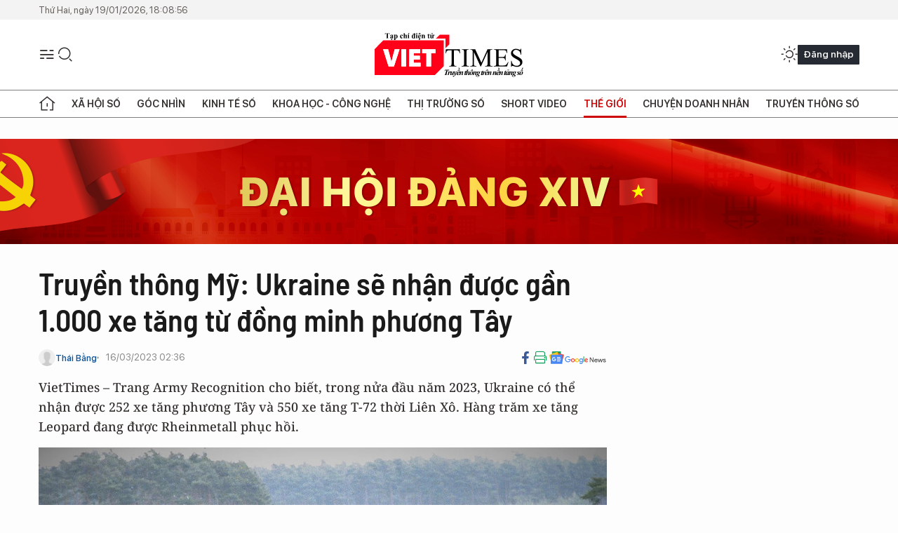

--- FILE ---
content_type: text/html;charset=utf-8
request_url: https://viettimes.vn/truyen-thong-my-ukraine-se-nhan-duoc-gan-1000-xe-tang-tu-dong-minh-phuong-tay-post165006.html
body_size: 25063
content:
<!DOCTYPE html> <html lang="vi"> <head> <title>Truyền thông Mỹ: Ukraine sẽ nhận được gần 1.000 xe tăng từ đồng minh phương Tây | TẠP CHÍ ĐIỆN TỬ VIETTIMES</title> <meta name="description" content="Năm 2023, Ukraine có thể nhận được 252 xe tăng phương Tây và 550 xe tăng T-72 thời Liên Xô. Hàng trăm xe tăng Leopard đang được Rheinmetall phục hồi."/> <meta name="keywords" content="Ukraine, nhận được, xe tăng chủ lực, Challenger 2, Anh, Abrams, Mỹ, Leopard-2, Đức, chuyển giao, "/> <meta name="news_keywords" content="Ukraine, nhận được, xe tăng chủ lực, Challenger 2, Anh, Abrams, Mỹ, Leopard-2, Đức, chuyển giao, "/> <meta http-equiv="Content-Type" content="text/html; charset=utf-8" /> <meta http-equiv="X-UA-Compatible" content="IE=edge"/> <meta http-equiv="refresh" content="1800" /> <meta name="revisit-after" content="1 days" /> <meta name="viewport" content="width=device-width, initial-scale=1"> <meta http-equiv="content-language" content="vi" /> <meta name="format-detection" content="telephone=no"/> <meta name="format-detection" content="address=no"/> <meta name="apple-mobile-web-app-capable" content="yes"> <meta name="apple-mobile-web-app-status-bar-style" content="black"> <meta name="apple-mobile-web-app-title" content="TẠP CHÍ ĐIỆN TỬ VIETTIMES"/> <meta name="referrer" content="no-referrer-when-downgrade"/> <link rel="shortcut icon" href="https://cdn.viettimes.vn/assets/web/styles/img/favicon.ico" type="image/x-icon" /> <link rel="preconnect" href="https://cdn.viettimes.vn"/> <link rel="dns-prefetch" href="https://cdn.viettimes.vn"/> <link rel="dns-prefetch" href="//www.google-analytics.com" /> <link rel="dns-prefetch" href="//www.googletagmanager.com" /> <link rel="dns-prefetch" href="//stc.za.zaloapp.com" /> <link rel="dns-prefetch" href="//fonts.googleapis.com" /> <script> var cmsConfig = { domainDesktop: 'https://viettimes.vn', domainMobile: 'https://viettimes.vn', domainApi: 'https://api.viettimes.vn', domainStatic: 'https://cdn.viettimes.vn', domainLog: 'https://log.viettimes.vn', googleAnalytics: 'G-9VXR93J6QG', siteId: 0, pageType: 1, objectId: 165006, adsZone: 168, allowAds: true, adsLazy: true, antiAdblock: true, }; var USER_AGENT=window.navigator&&(window.navigator.userAgent||window.navigator.vendor)||window.opera||"",IS_MOBILE=/Android|webOS|iPhone|iPod|BlackBerry|Windows Phone|IEMobile|Mobile Safari|Opera Mini/i.test(USER_AGENT),IS_REDIRECT=!1;function setCookie(e,o,i){var n=new Date,i=(n.setTime(n.getTime()+24*i*60*60*1e3),"expires="+n.toUTCString());document.cookie=e+"="+o+"; "+i+";path=/;"}function getCookie(e){var o=document.cookie.indexOf(e+"="),i=o+e.length+1;return!o&&e!==document.cookie.substring(0,e.length)||-1===o?null:(-1===(e=document.cookie.indexOf(";",i))&&(e=document.cookie.length),unescape(document.cookie.substring(i,e)))}; </script> <script> if(USER_AGENT && USER_AGENT.indexOf("facebot") <= 0 && USER_AGENT.indexOf("facebookexternalhit") <= 0) { var query = ''; var hash = ''; if (window.location.search) query = window.location.search; if (window.location.hash) hash = window.location.hash; var canonicalUrl = 'https://viettimes.vn/truyen-thong-my-ukraine-se-nhan-duoc-gan-1000-xe-tang-tu-dong-minh-phuong-tay-post165006.html' + query + hash ; var curUrl = decodeURIComponent(window.location.href); if(!location.port && canonicalUrl.startsWith("http") && curUrl != canonicalUrl){ window.location.replace(canonicalUrl); } } </script> <meta name="author" content="TẠP CHÍ ĐIỆN TỬ VIETTIMES" /> <meta name="copyright" content="Copyright © 2026 by TẠP CHÍ ĐIỆN TỬ VIETTIMES" /> <meta name="RATING" content="GENERAL" /> <meta name="GENERATOR" content="TẠP CHÍ ĐIỆN TỬ VIETTIMES" /> <meta content="TẠP CHÍ ĐIỆN TỬ VIETTIMES" itemprop="sourceOrganization" name="source"/> <meta content="news" itemprop="genre" name="medium"/> <meta name="robots" content="noarchive, max-image-preview:large, index, follow" /> <meta name="GOOGLEBOT" content="noarchive, max-image-preview:large, index, follow" /> <link rel="canonical" href="https://viettimes.vn/truyen-thong-my-ukraine-se-nhan-duoc-gan-1000-xe-tang-tu-dong-minh-phuong-tay-post165006.html" /> <meta property="og:site_name" content="TẠP CHÍ ĐIỆN TỬ VIETTIMES"/> <meta property="og:rich_attachment" content="true"/> <meta property="og:type" content="article"/> <meta property="og:url" content="https://viettimes.vn/truyen-thong-my-ukraine-se-nhan-duoc-gan-1000-xe-tang-tu-dong-minh-phuong-tay-post165006.html"/> <meta property="og:image" content="https://cdn.viettimes.vn/images/8f57e31090c6e6a8f88d6b852c8b04f7d7341c7d16c90cdf16c2089f517f5b0fed90836081516956bfd5403bc3c48c6dddf6eb8314c2edd695fe08eec7eb3812c44e824fca2ee179691e5be86a0884e8/xetangleopard2a5-1734.jpg.webp"/> <meta property="og:image:width" content="1200"/> <meta property="og:image:height" content="630"/> <meta property="og:title" content="Truyền thông Mỹ: Ukraine sẽ nhận được gần 1.000 xe tăng từ đồng minh phương Tây"/> <meta property="og:description" content="VietTimes – Trang Army Recognition cho biết, trong nửa đầu năm 2023, Ukraine có thể nhận được 252 xe tăng phương Tây và 550 xe tăng T-72 thời Liên Xô. Hàng trăm xe tăng Leopard đang được Rheinmetall phục hồi."/> <meta name="twitter:card" value="summary"/> <meta name="twitter:url" content="https://viettimes.vn/truyen-thong-my-ukraine-se-nhan-duoc-gan-1000-xe-tang-tu-dong-minh-phuong-tay-post165006.html"/> <meta name="twitter:title" content="Truyền thông Mỹ: Ukraine sẽ nhận được gần 1.000 xe tăng từ đồng minh phương Tây"/> <meta name="twitter:description" content="VietTimes – Trang Army Recognition cho biết, trong nửa đầu năm 2023, Ukraine có thể nhận được 252 xe tăng phương Tây và 550 xe tăng T-72 thời Liên Xô. Hàng trăm xe tăng Leopard đang được Rheinmetall phục hồi."/> <meta name="twitter:image" content="https://cdn.viettimes.vn/images/8f57e31090c6e6a8f88d6b852c8b04f7d7341c7d16c90cdf16c2089f517f5b0fed90836081516956bfd5403bc3c48c6dddf6eb8314c2edd695fe08eec7eb3812c44e824fca2ee179691e5be86a0884e8/xetangleopard2a5-1734.jpg.webp"/> <meta name="twitter:site" content="@TẠP CHÍ ĐIỆN TỬ VIETTIMES"/> <meta name="twitter:creator" content="@TẠP CHÍ ĐIỆN TỬ VIETTIMES"/> <meta property="article:publisher" content="https://web.facebook.com/viettimes.vn" /> <meta property="article:tag" content="Ukraine,NATO"/> <meta property="article:section" content="Vũ khí,Thế giới" /> <meta property="article:published_time" content="2023-03-16T09:36:44+0700"/> <meta property="article:modified_time" content="2023-03-16T09:36:44+0700"/> <script type="application/ld+json"> { "@context": "http://schema.org", "@type": "Organization", "name": "TẠP CHÍ ĐIỆN TỬ VIETTIMES", "url": "https://viettimes.vn", "logo": "https://cdn.viettimes.vn/assets/web/styles/img/logo.png", "foundingDate": "2016", "founders": [ { "@type": "Person", "name": "Cơ quan của Hội Truyền thông số Việt Nam" } ], "address": [ { "@type": "PostalAddress", "streetAddress": "Hà Nội", "addressLocality": "Hà Nội City", "addressRegion": "Northeast", "postalCode": "100000", "addressCountry": "VNM" } ], "contactPoint": [ { "@type": "ContactPoint", "telephone": "+84-862-774-832", "contactType": "customer service" }, { "@type": "ContactPoint", "telephone": "+84-932-288-166", "contactType": "customer service" } ], "sameAs": [ "https://www.youtube.com/@TapchiVietTimes", "https://web.facebook.com/viettimes.vn/", "https://www.tiktok.com/@viettimes.vn?lang=vi-VN" ] } </script> <script type="application/ld+json"> { "@context" : "https://schema.org", "@type" : "WebSite", "name": "TẠP CHÍ ĐIỆN TỬ VIETTIMES", "url": "https://viettimes.vn", "alternateName" : "Tạp chí điện tử Viettimes, Cơ quan của Hội Truyền thông số Việt Nam", "potentialAction": { "@type": "SearchAction", "target": { "@type": "EntryPoint", "urlTemplate": "https:\/\/viettimes.vn/search/?q={search_term_string}" }, "query-input": "required name=search_term_string" } } </script> <script type="application/ld+json"> { "@context":"http://schema.org", "@type":"BreadcrumbList", "itemListElement":[ { "@type":"ListItem", "position":1, "item":{ "@id":"https://viettimes.vn/vu-khi/", "name":"Vũ khí" } } ] } </script> <script type="application/ld+json"> { "@context": "http://schema.org", "@type": "NewsArticle", "mainEntityOfPage":{ "@type":"WebPage", "@id":"https://viettimes.vn/truyen-thong-my-ukraine-se-nhan-duoc-gan-1000-xe-tang-tu-dong-minh-phuong-tay-post165006.html" }, "headline": "Truyền thông Mỹ: Ukraine sẽ nhận được gần 1.000 xe tăng từ đồng minh phương Tây", "description": "VietTimes – Trang Army Recognition cho biết, trong nửa đầu năm 2023, Ukraine có thể nhận được 252 xe tăng phương Tây và 550 xe tăng T-72 thời Liên Xô. Hàng trăm xe tăng Leopard đang được Rheinmetall phục hồi.", "image": { "@type": "ImageObject", "url": "https://cdn.viettimes.vn/images/8f57e31090c6e6a8f88d6b852c8b04f7d7341c7d16c90cdf16c2089f517f5b0fed90836081516956bfd5403bc3c48c6dddf6eb8314c2edd695fe08eec7eb3812c44e824fca2ee179691e5be86a0884e8/xetangleopard2a5-1734.jpg.webp", "width" : 1200, "height" : 675 }, "datePublished": "2023-03-16T09:36:44+0700", "dateModified": "2023-03-16T09:36:44+0700", "author": { "@type": "Person", "name": "Thái Bằng" }, "publisher": { "@type": "Organization", "name": "TẠP CHÍ ĐIỆN TỬ VIETTIMES", "logo": { "@type": "ImageObject", "url": "https:\/\/cdn.viettimes.vn/assets/web/styles/img/logo.png" } } } </script> <link rel="preload" href="https://cdn.viettimes.vn/assets/web/styles/fonts/audio/icomoon.woff" as="font" type="font/woff" crossorigin=""> <link rel="preload" href="https://cdn.viettimes.vn/assets/web/styles/fonts/icomoon/icomoon-12-12-25.woff" as="font" type="font/woff" crossorigin=""> <link rel="preload" href="https://cdn.viettimes.vn/assets/web/styles/fonts/SFProDisplay/SFProDisplay-BlackItalic.woff2" as="font" type="font/woff2" crossorigin=""> <link rel="preload" href="https://cdn.viettimes.vn/assets/web/styles/fonts/SFProDisplay/SFProDisplay-Bold.woff2" as="font" type="font/woff2" crossorigin=""> <link rel="preload" href="https://cdn.viettimes.vn/assets/web/styles/fonts/SFProDisplay/SFProDisplay-Semibold.woff2" as="font" type="font/woff2" crossorigin=""> <link rel="preload" href="https://cdn.viettimes.vn/assets/web/styles/fonts/SFProDisplay/SFProDisplay-Medium.woff2" as="font" type="font/woff2" crossorigin=""> <link rel="preload" href="https://cdn.viettimes.vn/assets/web/styles/fonts/SFProDisplay/SFProDisplay-Regular.woff2" as="font" type="font/woff2" crossorigin=""> <link rel="preload" href="https://cdn.viettimes.vn/assets/web/styles/fonts/BSC/BarlowSemiCondensed-Bold.woff2" as="font" type="font/woff2" crossorigin=""> <link rel="preload" href="https://cdn.viettimes.vn/assets/web/styles/fonts/BSC/BarlowSemiCondensed-SemiBold.woff2" as="font" type="font/woff2" crossorigin=""> <link rel="preload" href="https://cdn.viettimes.vn/assets/web/styles/fonts/NotoSerif/NotoSerif-Bold.woff2" as="font" type="font/woff2" crossorigin=""> <link rel="preload" href="https://cdn.viettimes.vn/assets/web/styles/fonts/NotoSerif/NotoSerif-Medium.woff2" as="font" type="font/woff2" crossorigin=""> <link rel="preload" href="https://cdn.viettimes.vn/assets/web/styles/fonts/NotoSerif/NotoSerif-Regular.woff2" as="font" type="font/woff2" crossorigin=""> <link rel="preload" href="https://cdn.viettimes.vn/assets/web/styles/fonts/PoppinsZ/PoppinsZ-SemiBold.woff2" as="font" type="font/woff2" crossorigin=""> <link rel="preload" href="https://cdn.viettimes.vn/assets/web/styles/fonts/PoppinsZ/PoppinsZ-Medium.woff2" as="font" type="font/woff2" crossorigin=""> <link rel="preload" href="https://cdn.viettimes.vn/assets/web/styles/fonts/PoppinsZ/PoppinsZ-Regular.woff2" as="font" type="font/woff2" crossorigin=""> <link rel="preload" href="https://cdn.viettimes.vn/assets/web/styles/css/main.min-1.0.30.css" as="style"> <link rel="preload" href="https://cdn.viettimes.vn/assets/web/js/main.min-1.0.31.js" as="script"> <link rel="preload" href="https://cdn.viettimes.vn/assets/web/js/detail.min-1.0.14.js" as="script"> <link id="cms-style" rel="stylesheet" href="https://cdn.viettimes.vn/assets/web/styles/css/main.min-1.0.30.css"> <script type="text/javascript"> var _metaOgUrl = 'https://viettimes.vn/truyen-thong-my-ukraine-se-nhan-duoc-gan-1000-xe-tang-tu-dong-minh-phuong-tay-post165006.html'; var page_title = document.title; var tracked_url = window.location.pathname + window.location.search + window.location.hash; var cate_path = 'vu-khi'; if (cate_path.length > 0) { tracked_url = "/" + cate_path + tracked_url; } </script> <script async="" src="https://www.googletagmanager.com/gtag/js?id=G-9VXR93J6QG"></script> <script> if(!IS_REDIRECT){ window.dataLayer = window.dataLayer || []; function gtag(){dataLayer.push(arguments);} gtag('js', new Date()); gtag('config', 'G-9VXR93J6QG', {page_path: tracked_url}); } </script> </head> <body class="detail-normal"> <div id="sdaWeb_SdaMasthead" class="rennab banner-top" data-platform="1" data-position="Web_SdaMasthead" style="display:none"> </div> <header class="site-header"> <div class="top-header"> <time class="time" id="today"></time> </div> <div class="grid"> <div class="menu-search"> <i class="ic-menu"></i> <div class="search"> <i class="ic-search"></i> <div class="search-form"> <div class="advance-search"> <input type="text" class="txtsearch" placeholder="Nhập từ khóa cần tìm"> <select id="dlMode" class="select-mode"> <option value="4" selected="">Tìm theo tiêu đề</option> <option value="5">Bài viết</option> <option value="2">Tác giả</option> </select> </div> <button type="button" class="btn btn_search" aria-label="Tìm kiếm"> <i class="ic-search"></i>Tìm kiếm </button> </div> </div> </div> <a class="logo" href="https://viettimes.vn" title="TẠP CHÍ ĐIỆN TỬ VIETTIMES">TẠP CHÍ ĐIỆN TỬ VIETTIMES</a> <div class="hdr-action"> <a href="javascript:void(0);" class="notification" title="Nhận thông báo"> <i class="ic-notification"></i> </a> <a href="javascript:void(0);" class="dark-mode" title="Chế độ tối"> <i class="ic-sun"></i> <i class="ic-moon"></i> </a> <div class="wrap-user user-profile"></div> </div> </div> <ul class="menu"> <li class="main"> <a href="/" class="menu-heading" title="Trang chủ"><i class="ic-home"></i></a> </li> <li class="main" data-id="175"> <a class="menu-heading" href="https://viettimes.vn/xa-hoi-so/" title="Xã hội số">Xã hội số</a> <div class="cate-news loading" data-zone="175"></div> </li> <li class="main" data-id="115"> <a class="menu-heading" href="https://viettimes.vn/goc-nhin-truyen-thong/" title="Góc nhìn">Góc nhìn</a> <div class="cate-news loading" data-zone="115"></div> </li> <li class="main" data-id="3"> <a class="menu-heading" href="https://viettimes.vn/kinh-te-so/" title="Kinh tế số">Kinh tế số</a> <div class="cate-news loading" data-zone="3"></div> </li> <li class="main" data-id="109"> <a class="menu-heading" href="https://viettimes.vn/khoa-hoc-cong-nghe/" title="Khoa học - Công nghệ ">Khoa học - Công nghệ </a> <div class="cate-news loading" data-zone="109"></div> </li> <li class="main" data-id="189"> <a class="menu-heading" href="https://viettimes.vn/thi-truong-so/" title="Thị trường số">Thị trường số</a> <div class="cate-news loading" data-zone="189"></div> </li> <li class="main" data-id="195"> <a class="menu-heading" href="https://viettimes.vn/short/" title="Short Video">Short Video</a> <div class="cate-news loading" data-zone="195"></div> </li> <li class="main" data-id="121"> <a class="menu-heading active" href="https://viettimes.vn/the-gioi/" title="Thế giới">Thế giới</a> <div class="cate-news loading" data-zone="121"></div> </li> <li class="main" data-id="38"> <a class="menu-heading" href="https://viettimes.vn/doanh-nghiep-doanh-nhan/" title="Chuyện doanh nhân ">Chuyện doanh nhân </a> <div class="cate-news loading" data-zone="38"></div> </li> <li class="main" data-id="116"> <a class="menu-heading" href="https://viettimes.vn/vdca/" title="Truyền thông số">Truyền thông số</a> <div class="cate-news loading" data-zone="116"></div> </li> </ul> </header> <div class="big-menu-vertical"> <div class="hdr-action"> <i class="ic-close">close</i> <a href="#" class="notification"> <i class="ic-notification"></i> </a> <a href="#" class="dark-mode hidden"> <i class="ic-sun"></i> <i class="ic-moon"></i> </a> <a href="#" class="btn-modal" data-target="loginModal"> Đăng nhập </a> </div> <ul class="menu"> <li class="main"> <a href="/" class="menu-heading" title="Trang chủ"><i class="ic-home"></i>Trang chủ</a> </li> <li class="main"> <a class="menu-heading" href="https://viettimes.vn/xa-hoi-so/" title="Xã hội số">Xã hội số</a> <i class="ic-chevron-down"></i> <ul class="sub-menu"> <li class="main"> <a href="https://viettimes.vn/xa-hoi-su-kien/" title="Xã hội">Xã hội</a> </li> <li class="main"> <a href="https://viettimes.vn/phap-luat/" title="Pháp luật">Pháp luật</a> </li> <li class="main"> <a href="https://viettimes.vn/xa-hoi/y-te/" title="Y tế">Y tế</a> </li> </ul> </li> <li class="main"> <a class="menu-heading" href="https://viettimes.vn/goc-nhin-truyen-thong/" title="Góc nhìn">Góc nhìn</a> </li> <li class="main"> <a class="menu-heading" href="https://viettimes.vn/kinh-te-so/" title="Kinh tế số">Kinh tế số</a> <i class="ic-chevron-down"></i> <ul class="sub-menu"> <li class="main"> <a href="https://viettimes.vn/bat-dong-san/" title="Bất động sản">Bất động sản</a> </li> <li class="main"> <a href="https://viettimes.vn/kinh-te-du-lieu/du-lieu/" title="Dữ liệu">Dữ liệu</a> </li> <li class="main"> <a href="https://viettimes.vn/kinh-te-du-lieu/quan-tri/" title="Kinh Doanh">Kinh Doanh</a> </li> <li class="main"> <a href="https://viettimes.vn/chung-khoan/" title="Chứng khoán">Chứng khoán</a> </li> </ul> </li> <li class="main"> <a class="menu-heading" href="https://viettimes.vn/khoa-hoc-cong-nghe/" title="Khoa học - Công nghệ ">Khoa học - Công nghệ </a> <i class="ic-chevron-down"></i> <ul class="sub-menu"> <li class="main"> <a href="https://viettimes.vn/ai/" title="AI">AI</a> </li> <li class="main"> <a href="https://viettimes.vn/cong-nghe/chuyen-doi-so/" title="Chuyển đổi số">Chuyển đổi số</a> </li> <li class="main"> <a href="https://viettimes.vn/ha-tang-so/" title="Hạ tầng số">Hạ tầng số</a> </li> </ul> </li> <li class="main"> <a class="menu-heading" href="https://viettimes.vn/thi-truong-so/" title="Thị trường số">Thị trường số</a> <i class="ic-chevron-down"></i> <ul class="sub-menu"> <li class="main"> <a href="https://viettimes.vn/oto-xe-may/" title="Xe">Xe</a> </li> <li class="main"> <a href="https://viettimes.vn/san-pham-dich-vu/" title="Sản phẩm dịch vụ">Sản phẩm dịch vụ</a> </li> <li class="main"> <a href="https://viettimes.vn/tu-van-tieu-dung/" title="Tư vấn tiêu dùng">Tư vấn tiêu dùng</a> </li> </ul> </li> <li class="main"> <a class="menu-heading active" href="https://viettimes.vn/the-gioi/" title="Thế giới">Thế giới</a> <i class="ic-chevron-down"></i> <ul class="sub-menu"> <li class="main"> <a href="https://viettimes.vn/chuyen-la/" title="Chuyện lạ">Chuyện lạ</a> </li> <li class="main"> <a href="https://viettimes.vn/the-gioi/phan-tich/" title="Phân tích">Phân tích</a> </li> <li class="main"> <a href="https://viettimes.vn/cong-nghe-moi/" title="Công nghệ mới">Công nghệ mới</a> </li> </ul> </li> <li class="main"> <a class="menu-heading" href="https://viettimes.vn/doanh-nghiep-doanh-nhan/" title="Chuyện doanh nhân ">Chuyện doanh nhân </a> </li> <li class="main"> <a class="menu-heading" href="https://viettimes.vn/vdca/" title="Truyền thông số">Truyền thông số</a> </li> <li class="main"> <a class="menu-heading" href="https://viettimes.vn/multimedia/" title="Viettimes Media">Viettimes Media</a> <i class="ic-chevron-down"></i> <ul class="sub-menu"> <li class="main"> <a href="https://viettimes.vn/anh/" title="Ảnh">Ảnh</a> </li> <li class="main"> <a href="https://viettimes.vn/video/" title="Video">Video</a> </li> <li class="main"> <a href="https://viettimes.vn/short/" title="Short Video">Short Video</a> </li> <li class="main"> <a href="https://viettimes.vn/emagazine/" title="Emagazine">Emagazine</a> </li> <li class="main"> <a href="https://viettimes.vn/infographic/" title="Infographic">Infographic</a> </li> </ul> </li> </ul> </div> <div class="site-body"> <div id="sdaWeb_SdaAfterMenu" class="rennab " data-platform="1" data-position="Web_SdaAfterMenu" style="display:none"> </div> <div class="container"> <div id="sdaWeb_SdaTop" class="rennab " data-platform="1" data-position="Web_SdaTop" style="display:none"> </div> <div class="col"> <div class="main-col"> <div class="article"> <div class="article__header"> <h1 class="article__title cms-title "> Truyền thông Mỹ: Ukraine sẽ nhận được gần 1.000 xe tăng từ đồng minh phương Tây </h1> <div class="article__meta"> <div class="wrap-meta"> <div class="author"> <div class="wrap-avatar"> <img src="https://cdn.viettimes.vn/assets/web/styles/img/no-ava.png" alt="Thái Bằng"> </div> <div class="author-info"> <a class="name" href="#" title="Thái Bằng">Thái Bằng</a> </div> </div> <time class="time" datetime="2023-03-16T09:36:44+0700" data-time="1678934204" data-friendly="false">16/03/2023 09:36</time> <meta class="cms-date" itemprop="datePublished" content="2023-03-16T09:36:44+0700"> </div> <div class="social article__social"> <a href="javascript:void(0);" class="item" data-href="https://viettimes.vn/truyen-thong-my-ukraine-se-nhan-duoc-gan-1000-xe-tang-tu-dong-minh-phuong-tay-post165006.html" data-rel="facebook" title="Facebook"> <i class="ic-facebook"></i> </a> <a href="javascript:void(0);" class="sendprint" title="In bài viết"><i class="ic-print"></i></a> <a href="https://news.google.com/publications/CAAiEE6ezvPKAM1ok3I5MxAd5DYqFAgKIhBOns7zygDNaJNyOTMQHeQ2?hl=vi" target="_blank" title="Google News"> <i class="ic-gg-news"> </i> </a> </div> </div> <div class="article__sapo cms-desc"> VietTimes – Trang Army Recognition cho biết, trong nửa đầu năm 2023, Ukraine có thể nhận được 252 xe tăng phương Tây và 550 xe tăng T-72 thời Liên Xô. Hàng trăm xe tăng Leopard đang được Rheinmetall phục hồi. </div> <div id="sdaWeb_SdaArticleAfterSapo" class="rennab " data-platform="1" data-position="Web_SdaArticleAfterSapo" style="display:none"> </div> <figure class="article__avatar "> <img class="cms-photo" src="https://cdn.viettimes.vn/images/9e327d424dec5836e04d968d3653b180dafe60b96b643a5ab54d0225bf292e04f50b5a0610b604dd19c9314bc5a502baea3ed3f035247198c731a0013331a4de/xetangleopard2a5-1734.jpg" alt="Leopard 2A5 của quân đội Đức trong cuộc diễn tập tháng 9/2010. Ảnh Military Ukraine" cms-photo-caption="Leopard 2A5 của quân đội Đức trong cuộc diễn tập tháng 9/2010. Ảnh Military Ukraine"/> <figcaption>Leopard 2A5 của quân đội Đức trong cuộc diễn tập tháng 9/2010. Ảnh Military Ukraine</figcaption> </figure> <div id="sdaWeb_SdaArticleAfterAvatar" class="rennab " data-platform="1" data-position="Web_SdaArticleAfterAvatar" style="display:none"> </div> </div> <div class="article__social features"> <a href="javascript:void(0);" class="item fb" data-href="https://viettimes.vn/truyen-thong-my-ukraine-se-nhan-duoc-gan-1000-xe-tang-tu-dong-minh-phuong-tay-post165006.html" data-rel="facebook" title="Facebook"> <i class="ic-facebook"></i> </a> <a href="javascript:void(0);" class="print sendprint" title="In bài viết"><i class="ic-print"></i></a> <a href="javascript:void(0);" class="mail sendmail" data-href="https://viettimes.vn/truyen-thong-my-ukraine-se-nhan-duoc-gan-1000-xe-tang-tu-dong-minh-phuong-tay-post165006.html" data-rel="Gửi mail"> <i class="ic-mail"></i> </a> <a href="javascript:void(0);" class="item link" data-href="https://viettimes.vn/truyen-thong-my-ukraine-se-nhan-duoc-gan-1000-xe-tang-tu-dong-minh-phuong-tay-post165006.html" data-rel="copy"> <i class="ic-link"></i> </a> <a href="javascript:void(0);" onclick="ME.sendBookmark(this,165006);" class="bookmark btnBookmark hidden" title="Lưu tin" data-type="1" data-id="165006"> <i class="ic-bookmark"></i>Lưu tin </a> </div> <div class="article__body zce-content-body cms-body" itemprop="articleBody"> <p>Các chuyên gia ấn phẩm trực tuyến Army Recognition đã thống kê được số lượng xe tăng mà quân đội Ukraine sẽ nhận được từ các đồng minh phương Tây trong thời gian sắp tới. Theo bản thống kê này, Ukraine sẽ nhận được tổng cộng 252 xe tăng do phương Tây sản xuất và 550 xe tăng T-72 từ thời Liên Xô, một số xe tăng đã được chuyển giao.</p>
<p>Quân đội Anh sẽ cung cấp khoảng 14 xe tăng chủ lực MBT Challenger 2. Quốc gia hậu thuẫn chính cho Ukraine, Mỹ cũng không chia sẻ được nhiều xe tăng, chỉ phân bổ 31 xe tăng M1A2 Abrams cho Lực lượng Vũ trang Ukraine.</p>
<p>Những nước cung cấp xe tăng nhiều nhất cho quân đội Ukraine là các đối tác châu Âu, có trong biên chế trang bị và kho lưu trữ chiến lược "Leopard" Đức với nhiều phiên bản khác nhau và năng lực tác chiến khác nhau. Các nhà phân tích tin rằng liên minh các quốc gia châu Âu sẽ chuyển giao 21 chiếc Leopard 2A6, 86 chiếc Leopard 2A4 và khoảng 100 chiếc Leopard 1A5 cũ cho Lực lượng Vũ trang Ukraine.</p>
<p>Các chuyên gia không thông báo về thời điểm giao xe tăng cho Ukraine cũng như các phương tiện, trang thiết bị đi cùng, nhiều thông tin mâu thuẫn nhau về số lượng xe, tình trạng kỹ thuật và vật chất bảo từ các đồng minh NATO của Ukraine. Dự kiến thời gian chuyển giao và các phiên bản xe cung cấp cho Ukraine cũng thay đổi. Army Recognition chỉ ra rằng, nhiều phương tiện chiến đấu đang phục vụ trong quân đội châu Âu không sẵn sàng chiến đấu hoặc cần sửa chữa lớn.</p>
<div class="sda_middle"> <div id="sdaWeb_SdaArticleMiddle" class="rennab fyi" data-platform="1" data-position="Web_SdaArticleMiddle"> </div>
</div>
<p>Army Recognition không làm rõ, số lượng xe tăng kiểu Liên Xô lớn như vậy sẽ đến từ đâu. Các quốc gia Đông Âu, nơi có số lượng xe lớn nhất của Liên Xô đã chuyển giao hầu hết cho Ukraine vào năm 2022. Khả năng khác là đàm phán hoặc buộc các nước thứ ba, không phải là thành viên của NATO, được trang bị xe tăng thời hậu Xô Viết bán xe tăng cho các quốc gia NATO, sau đó chuyển giao cho Ukraine.</p>
<table class="picture" align="center"> <tbody> <tr> <td class="pic"><img data-image-id="417470" src="[data-uri]" data-width="1759" data-height="956" class="lazyload cms-photo" data-large-src="https://cdn.viettimes.vn/images/d2d8ecceb7f9fb92fdc6d38a7b8876b1388706109aca18c71448ee2e5f2249de4b444ef8cd150dbcea613fb77ee45a4a2371176da13ef781d11f56e310058c93/xetangleopard2a501-5467.jpg" data-src="https://cdn.viettimes.vn/images/9e327d424dec5836e04d968d3653b180dafe60b96b643a5ab54d0225bf292e04f50b5a0610b604dd19c9314bc5a502ba82ececa0b520a97bf4a306aa76bf7ccb/xetangleopard2a501-5467.jpg" alt="Xe tăng Leopard 2 (Pz 87) của Lực lượng Vũ trang Thụy Sĩ. Ảnh Military Ukraine." title="Xe tăng Leopard 2 (Pz 87) của Lực lượng Vũ trang Thụy Sĩ. Ảnh Military Ukraine." width="810" height="440"></td> </tr> <tr> <td class="caption">Xe tăng Leopard 2 (Pz 87) của Lực lượng Vũ trang Thụy Sĩ. Ảnh Military Ukraine.</td> </tr> </tbody>
</table>
<p>Công ty Đức Rheinmetall hiện đang sửa chữa 50 xe tăng Leopard 2 và 100 xe tăng Leopard 1, đồng thời có kế hoạch mua lại 36 xe tăng Leopard 2 ở Thụy Sĩ. Ông Armin Papperger, Giám đốc điều hành Rheinmetall cho biết, Thụy Sĩ hiện có một kho lưu trữ và niêm cất xe Leopard 2. Nếu Hội đồng Liên bang và Quốc hội Thụy Sĩ quyết định thanh lý, công ty Rheinmetall sẽ sẵn sàng mua lại, đại tu và chuyển giao cho Ukraine.</p>
<div class="sda_middle"> <div id="sdaWeb_SdaArticleMiddle1" class="rennab fyi" data-platform="1" data-position="Web_SdaArticleMiddle1"> </div>
</div>
<p>Ngoài ra, Rheinmetall còn có ý định mua Ngoài ra, Rheinmetall muốn mua 96 xe tăng Leopard 1 từ công ty Ruag của Thụy Sĩ. Trả lời phỏng vấn của báo chí, Ông Armin Papperger cho biết: “Chúng tôi đang đàm phán để mua xe tăng Leopard 1, nhưng ở Ý.” Công ty Ruag đã mua những chiếc xe tăng này từ Ý nhưng vẫn được lưu giữ ở trong kho cũ của quốc gia này.</p>
<p>TASS, dẫn thông tin từ văn phòng báo chí Cơ quan Tình báo Nước ngoài Nga cho biết, các quốc gia NATO đã chuyển hơn 1.100 hệ thống vũ khí phòng không, 440 xe tăng và 1.510 xe chiến đấu bộ binh (BMP) cho Ukraine kể từ tháng 12/2021.</p>
<p><strong><em>Theo TopWar</em></strong></p>
<div class="sda_middle"> <div id="sdaWeb_SdaArticleMiddle2" class="rennab fyi" data-platform="1" data-position="Web_SdaArticleMiddle2"> </div>
</div> <div id="sdaWeb_SdaArticleAfterBody" class="rennab " data-platform="1" data-position="Web_SdaArticleAfterBody" style="display:none"> </div> <div class="related-news"> <h3 class="box-heading"> <span class="title">Tin liên quan</span> </h3> <div class="box-content" data-source="related-news"> <article class="story"> <h2 class="story__heading" data-tracking="164976"> <a class="cms-link " href="https://viettimes.vn/nga-su-dung-bom-ten-lua-tam-xa-do-chinh-xac-cao-moi-o-ukraine-post164976.html" title="Nga sử dụng bom – tên lửa tầm xa độ chính xác cao mới ở Ukraine"> <i class="ic-type-video"></i> Nga sử dụng bom – tên lửa tầm xa độ chính xác cao mới ở Ukraine </a> </h2> </article> <article class="story"> <h2 class="story__heading" data-tracking="164975"> <a class="cms-link " href="https://viettimes.vn/xuat-hien-video-quan-doi-ukraine-dang-huan-luyen-van-hanh-xe-tang-abrams-cua-my-post164975.html" title="Xuất hiện video quân đội Ukraine đang huấn luyện vận hành xe tăng Abrams của Mỹ"> <i class="ic-type-video"></i> Xuất hiện video quân đội Ukraine đang huấn luyện vận hành xe tăng Abrams của Mỹ </a> </h2> </article> <article class="story"> <h2 class="story__heading" data-tracking="164974"> <a class="cms-link " href="https://viettimes.vn/trung-quoc-ha-thuy-cung-luc-hai-tau-khu-truc-type-052dl-tai-nha-may-dai-lien-post164974.html" title="Trung Quốc hạ thủy cùng lúc hai tàu khu trục Type - 052DL tại nhà máy Đại Liên"> <i class="ic-type-video"></i> Trung Quốc hạ thủy cùng lúc hai tàu khu trục Type - 052DL tại nhà máy Đại Liên </a> </h2> </article> </div> </div> <div id="sdaMobile_SdaArticleAfterRelated" class="rennab " data-platform="1" data-position="Mobile_SdaArticleAfterRelated" style="display:none"> </div> <div class="article__tag"> <h3 class="box-heading"> <span class="title">Từ khóa: </span> </h3> <div class="box-content"> <a href="https://viettimes.vn/tu-khoa/ukraine-tag548.html" title="Ukraine">#Ukraine</a> <a href="https://viettimes.vn/tu-khoa/nato-tag1548.html" title="NATO">#NATO</a> </div> </div> <div id="sdaWeb_SdaArticleAfterTag" class="rennab " data-platform="1" data-position="Web_SdaArticleAfterTag" style="display:none"> </div> <div class="article__meta"> <div class="fb-like" data-href="https://viettimes.vn/truyen-thong-my-ukraine-se-nhan-duoc-gan-1000-xe-tang-tu-dong-minh-phuong-tay-post165006.html" data-width="" data-layout="button_count" data-action="like" data-size="small" data-share="true"></div> <a href="javascript:void(0);" onclick="ME.sendBookmark(this,165006);" class="bookmark btnBookmark hidden" title="Lưu tin" data-type="1" data-id="165006"> <i class="ic-bookmark"></i>Lưu tin </a> </div> <div class="wrap-comment" id="comment165006" data-id="165006" data-type="20"></div> <div id="sdaWeb_SdaArticleAfterComment" class="rennab " data-platform="1" data-position="Web_SdaArticleAfterComment" style="display:none"> </div> </div> </div> </div> <div class="sub-col"> <div id="sidebar-top-1"> <div class="hot-news"> <h3 class="box-heading"> <span class="title">Đọc nhiều</span> </h3> <div class="box-content" data-source="mostread-news"> <article class="story"> <figure class="story__thumb"> <a class="cms-link" href="https://viettimes.vn/my-co-the-tan-cong-iran-trong-24-gio-rut-gap-nhan-su-khoi-cac-can-cu-trung-dong-post193711.html" title="Mỹ có thể tấn công Iran trong 24 giờ, rút gấp nhân sự khỏi các căn cứ Trung Đông"> <img class="lazyload" src="[data-uri]" data-src="https://cdn.viettimes.vn/images/[base64]/my-co-the-danh-iran-trong-24-gio-rut-gap-nhan-su-khoi-cac-can-cu-trung-dong.png.webp" data-srcset="https://cdn.viettimes.vn/images/[base64]/my-co-the-danh-iran-trong-24-gio-rut-gap-nhan-su-khoi-cac-can-cu-trung-dong.png.webp 1x, https://cdn.viettimes.vn/images/[base64]/my-co-the-danh-iran-trong-24-gio-rut-gap-nhan-su-khoi-cac-can-cu-trung-dong.png.webp 2x" alt="Người dân tham dự lễ tang của các thành viên lực lượng an ninh thiệt mạng trong các cuộc biểu tình nổ ra do sự sụp đổ giá trị đồng tiền ở Tehran, Iran, ngày 14/1. Ảnh: Reuters."> <noscript><img src="https://cdn.viettimes.vn/images/[base64]/my-co-the-danh-iran-trong-24-gio-rut-gap-nhan-su-khoi-cac-can-cu-trung-dong.png.webp" srcset="https://cdn.viettimes.vn/images/[base64]/my-co-the-danh-iran-trong-24-gio-rut-gap-nhan-su-khoi-cac-can-cu-trung-dong.png.webp 1x, https://cdn.viettimes.vn/images/[base64]/my-co-the-danh-iran-trong-24-gio-rut-gap-nhan-su-khoi-cac-can-cu-trung-dong.png.webp 2x" alt="Người dân tham dự lễ tang của các thành viên lực lượng an ninh thiệt mạng trong các cuộc biểu tình nổ ra do sự sụp đổ giá trị đồng tiền ở Tehran, Iran, ngày 14/1. Ảnh: Reuters." class="image-fallback"></noscript> </a> </figure> <h2 class="story__heading" data-tracking="193711"> <a class="cms-link " href="https://viettimes.vn/my-co-the-tan-cong-iran-trong-24-gio-rut-gap-nhan-su-khoi-cac-can-cu-trung-dong-post193711.html" title="Mỹ có thể tấn công Iran trong 24 giờ, rút gấp nhân sự khỏi các căn cứ Trung Đông"> Mỹ có thể tấn công Iran trong 24 giờ, rút gấp nhân sự khỏi các căn cứ Trung Đông </a> </h2> </article> <article class="story"> <figure class="story__thumb"> <a class="cms-link" href="https://viettimes.vn/vi-sao-he-thong-phong-khong-s-300-cua-venezuela-ngat-ket-noi-voi-radar-trong-vu-dot-kich-cua-my-post193804.html" title="Vì sao hệ thống phòng không S-300 của Venezuela &#34;ngắt kết nối&#34; với radar trong vụ đột kích của Mỹ?"> <img class="lazyload" src="[data-uri]" data-src="https://cdn.viettimes.vn/images/[base64]/vi-sao-he-thong-phong-khong-s-300-cua-venezuela-ngat-ket-noi-voi-radar-trong-vu-dot-kich-cua-my.png.webp" alt="Phương tiện phóng thuộc hệ thống S-300V. Ảnh: MW."> <noscript><img src="https://cdn.viettimes.vn/images/[base64]/vi-sao-he-thong-phong-khong-s-300-cua-venezuela-ngat-ket-noi-voi-radar-trong-vu-dot-kich-cua-my.png.webp" alt="Phương tiện phóng thuộc hệ thống S-300V. Ảnh: MW." class="image-fallback"></noscript> </a> </figure> <h2 class="story__heading" data-tracking="193804"> <a class="cms-link " href="https://viettimes.vn/vi-sao-he-thong-phong-khong-s-300-cua-venezuela-ngat-ket-noi-voi-radar-trong-vu-dot-kich-cua-my-post193804.html" title="Vì sao hệ thống phòng không S-300 của Venezuela &#34;ngắt kết nối&#34; với radar trong vụ đột kích của Mỹ?"> Vì sao hệ thống phòng không S-300 của Venezuela "ngắt kết nối" với radar trong vụ đột kích của Mỹ? </a> </h2> </article> <article class="story"> <figure class="story__thumb"> <a class="cms-link" href="https://viettimes.vn/thi-truong-kiev-bat-ngo-keu-goi-nguoi-dan-roi-khoi-thanh-pho-post193809.html" title="Thị trưởng Kiev bất ngờ kêu gọi người dân rời khỏi thành phố"> <img class="lazyload" src="[data-uri]" data-src="https://cdn.viettimes.vn/images/[base64]/thi-truong-kiev-bat-ngo-keu-goi-nguoi-dan-roi-khoi-thanh-pho.jpg.webp" alt="Thị trưởng Kiev Vitaly Klitschko. Ảnh: Getty."> <noscript><img src="https://cdn.viettimes.vn/images/[base64]/thi-truong-kiev-bat-ngo-keu-goi-nguoi-dan-roi-khoi-thanh-pho.jpg.webp" alt="Thị trưởng Kiev Vitaly Klitschko. Ảnh: Getty." class="image-fallback"></noscript> </a> </figure> <h2 class="story__heading" data-tracking="193809"> <a class="cms-link " href="https://viettimes.vn/thi-truong-kiev-bat-ngo-keu-goi-nguoi-dan-roi-khoi-thanh-pho-post193809.html" title="Thị trưởng Kiev bất ngờ kêu gọi người dân rời khỏi thành phố"> Thị trưởng Kiev bất ngờ kêu gọi người dân rời khỏi thành phố </a> </h2> </article> <article class="story"> <figure class="story__thumb"> <a class="cms-link" href="https://viettimes.vn/1000-chiec-j-20-manh-long-lan-song-tiem-kich-tang-hinh-khien-uu-the-khong-quan-phuong-tay-lung-lay-post193775.html" title="1.000 chiếc J-20 Mãnh Long: Làn sóng tiêm kích tàng hình khiến ưu thế không quân phương Tây lung lay"> <img class="lazyload" src="[data-uri]" data-src="https://cdn.viettimes.vn/images/[base64]/1000-chiec-j-20-manh-long-lan-song-tiem-kich-tang-hinh-khien-uu-the-khong-quan-phuong-tay-lung-lay.png.webp" alt="Máy bay chiến đấu J-20 của Không quân Quân Giải phóng Nhân dân Trung Quốc. Ảnh: MW."> <noscript><img src="https://cdn.viettimes.vn/images/[base64]/1000-chiec-j-20-manh-long-lan-song-tiem-kich-tang-hinh-khien-uu-the-khong-quan-phuong-tay-lung-lay.png.webp" alt="Máy bay chiến đấu J-20 của Không quân Quân Giải phóng Nhân dân Trung Quốc. Ảnh: MW." class="image-fallback"></noscript> </a> </figure> <h2 class="story__heading" data-tracking="193775"> <a class="cms-link " href="https://viettimes.vn/1000-chiec-j-20-manh-long-lan-song-tiem-kich-tang-hinh-khien-uu-the-khong-quan-phuong-tay-lung-lay-post193775.html" title="1.000 chiếc J-20 Mãnh Long: Làn sóng tiêm kích tàng hình khiến ưu thế không quân phương Tây lung lay"> 1.000 chiếc J-20 Mãnh Long: Làn sóng tiêm kích tàng hình khiến ưu thế không quân phương Tây lung lay </a> </h2> </article> <article class="story"> <figure class="story__thumb"> <a class="cms-link" href="https://viettimes.vn/campuchia-bat-ong-chu-royal-park-hoang-ke-mau-chen-zhi-phien-ban-20-post193782.html" title="Campuchia bắt ông chủ Royal Park Hoàng Kế Mậu - &#34;Chen Zhi phiên bản 2.0&#34;"> <img class="lazyload" src="[data-uri]" data-src="https://cdn.viettimes.vn/images/570aee538ac1a0b747239f216882c8f8ec922259255a83447944a8a37920316c7841251ed9faa39723956aeac6547cdb0113052fcd0849ead86769bc88eaf2dddced13802b2ea3f99fc26a18450b2c38/hoang-ke-mau-bi-bat-5533.jpg.webp" data-srcset="https://cdn.viettimes.vn/images/570aee538ac1a0b747239f216882c8f8ec922259255a83447944a8a37920316c7841251ed9faa39723956aeac6547cdb0113052fcd0849ead86769bc88eaf2dddced13802b2ea3f99fc26a18450b2c38/hoang-ke-mau-bi-bat-5533.jpg.webp 1x, https://cdn.viettimes.vn/images/56d773a936084f76f78773af45913867ec922259255a83447944a8a37920316c7841251ed9faa39723956aeac6547cdb0113052fcd0849ead86769bc88eaf2dddced13802b2ea3f99fc26a18450b2c38/hoang-ke-mau-bi-bat-5533.jpg.webp 2x" alt="Ông chủ Royal Park Hoàng Kế Mậu sau khi bị bắt. Ảnh: Singtao."> <noscript><img src="https://cdn.viettimes.vn/images/570aee538ac1a0b747239f216882c8f8ec922259255a83447944a8a37920316c7841251ed9faa39723956aeac6547cdb0113052fcd0849ead86769bc88eaf2dddced13802b2ea3f99fc26a18450b2c38/hoang-ke-mau-bi-bat-5533.jpg.webp" srcset="https://cdn.viettimes.vn/images/570aee538ac1a0b747239f216882c8f8ec922259255a83447944a8a37920316c7841251ed9faa39723956aeac6547cdb0113052fcd0849ead86769bc88eaf2dddced13802b2ea3f99fc26a18450b2c38/hoang-ke-mau-bi-bat-5533.jpg.webp 1x, https://cdn.viettimes.vn/images/56d773a936084f76f78773af45913867ec922259255a83447944a8a37920316c7841251ed9faa39723956aeac6547cdb0113052fcd0849ead86769bc88eaf2dddced13802b2ea3f99fc26a18450b2c38/hoang-ke-mau-bi-bat-5533.jpg.webp 2x" alt="Ông chủ Royal Park Hoàng Kế Mậu sau khi bị bắt. Ảnh: Singtao." class="image-fallback"></noscript> </a> </figure> <h2 class="story__heading" data-tracking="193782"> <a class="cms-link " href="https://viettimes.vn/campuchia-bat-ong-chu-royal-park-hoang-ke-mau-chen-zhi-phien-ban-20-post193782.html" title="Campuchia bắt ông chủ Royal Park Hoàng Kế Mậu - &#34;Chen Zhi phiên bản 2.0&#34;"> Campuchia bắt ông chủ Royal Park Hoàng Kế Mậu - "Chen Zhi phiên bản 2.0" </a> </h2> </article> </div> </div> <div id="sdaWeb_SdaRightHot1" class="rennab " data-platform="1" data-position="Web_SdaRightHot1" style="display:none"> </div> <div id="sdaWeb_SdaRightHot2" class="rennab " data-platform="1" data-position="Web_SdaRightHot2" style="display:none"> </div> <div class="new-news fyi-position"> <h3 class="box-heading"> <span class="title">Tin mới</span> </h3> <div class="box-content" data-source="latest-news"> <article class="story"> <figure class="story__thumb"> <a class="cms-link" href="https://viettimes.vn/chien-truong-ukraine-trien-lam-thanh-tuu-nganh-cong-nghiep-may-bay-khong-nguoi-lai-the-gioi-post166495.html" title="Chiến trường Ukraine: “Triển lãm thành tựu” ngành công nghiệp máy bay không người lái thế giới "> <img class="lazyload" src="[data-uri]" data-src="https://cdn.viettimes.vn/images/c692e9867c7f5232850ba79dde983fd2b1c0d89426c92e12d5d71345705d46801431418ee53515526d117616e7c13b798f658bdcc4f6080ced2e79530ea76618745d7d5225eeb6a782c8a72f173983f0/uav-lancet-3-1297.jpg.webp" alt="Lancet-3, loại máy bay không người lái hiệu quả cao của Nga trong cuộc chiến hiện nay (Ảnh: IFeng)."> <noscript><img src="https://cdn.viettimes.vn/images/c692e9867c7f5232850ba79dde983fd2b1c0d89426c92e12d5d71345705d46801431418ee53515526d117616e7c13b798f658bdcc4f6080ced2e79530ea76618745d7d5225eeb6a782c8a72f173983f0/uav-lancet-3-1297.jpg.webp" alt="Lancet-3, loại máy bay không người lái hiệu quả cao của Nga trong cuộc chiến hiện nay (Ảnh: IFeng)." class="image-fallback"></noscript> </a> </figure> <h2 class="story__heading" data-tracking="166495"> <a class="cms-link " href="https://viettimes.vn/chien-truong-ukraine-trien-lam-thanh-tuu-nganh-cong-nghiep-may-bay-khong-nguoi-lai-the-gioi-post166495.html" title="Chiến trường Ukraine: “Triển lãm thành tựu” ngành công nghiệp máy bay không người lái thế giới "> Chiến trường Ukraine: “Triển lãm thành tựu” ngành công nghiệp máy bay không người lái thế giới </a> </h2> </article> <article class="story"> <figure class="story__thumb"> <a class="cms-link" href="https://viettimes.vn/nga-chuan-bi-tung-them-cac-loai-phao-coi-tu-hanh-moi-vao-chien-truong-ukraine-post166389.html" title="Nga chuẩn bị tung thêm các loại pháo, cối tự hành mới vào chiến trường Ukraine"> <img class="lazyload" src="[data-uri]" data-src="https://cdn.viettimes.vn/images/c692e9867c7f5232850ba79dde983fd2b1c0d89426c92e12d5d71345705d46805ee8fc75eb2212083a39fdf96244c5727276f62489fba61e78b4221025370c962efa457b084834e37614af0d39b7430e/phao-tu-hanh-152mm-malva-2124.jpg.webp" alt="Pháo tự hành bánh lốp 2S43 “Malva” 152mm của Nga bắn thử nghiệm, chuẩn bị xung trận (Ảnh: Zvezda)."> <noscript><img src="https://cdn.viettimes.vn/images/c692e9867c7f5232850ba79dde983fd2b1c0d89426c92e12d5d71345705d46805ee8fc75eb2212083a39fdf96244c5727276f62489fba61e78b4221025370c962efa457b084834e37614af0d39b7430e/phao-tu-hanh-152mm-malva-2124.jpg.webp" alt="Pháo tự hành bánh lốp 2S43 “Malva” 152mm của Nga bắn thử nghiệm, chuẩn bị xung trận (Ảnh: Zvezda)." class="image-fallback"></noscript> </a> </figure> <h2 class="story__heading" data-tracking="166389"> <a class="cms-link " href="https://viettimes.vn/nga-chuan-bi-tung-them-cac-loai-phao-coi-tu-hanh-moi-vao-chien-truong-ukraine-post166389.html" title="Nga chuẩn bị tung thêm các loại pháo, cối tự hành mới vào chiến trường Ukraine"> <i class="ic-type-video"></i> Nga chuẩn bị tung thêm các loại pháo, cối tự hành mới vào chiến trường Ukraine </a> </h2> </article> <article class="story"> <figure class="story__thumb"> <a class="cms-link" href="https://viettimes.vn/ukraine-duoc-my-vien-tro-rocket-duong-khong-127mm-duoc-che-tao-tu-nhung-nam-50-post166384.html" title="Ukraine được Mỹ viện trợ rocket đường không 127mm được chế tạo từ những năm 50"> <img class="lazyload" src="[data-uri]" data-src="https://cdn.viettimes.vn/images/c692e9867c7f5232850ba79dde983fd2eea726d3dfda30b6e21a95b170eb8dec8b26ddc1f16cf1be0cf302412723e8afdc97c88b4d48d8026115015a367401ed22b810ffe4f6cf53bfc7069ffdde2613/rocketukraine04-2420.jpg.webp" alt="Máy bay chiến đấu Mỹ F/A-18 Hornet được lắp đạn rocket Zuni-127 mm."> <noscript><img src="https://cdn.viettimes.vn/images/c692e9867c7f5232850ba79dde983fd2eea726d3dfda30b6e21a95b170eb8dec8b26ddc1f16cf1be0cf302412723e8afdc97c88b4d48d8026115015a367401ed22b810ffe4f6cf53bfc7069ffdde2613/rocketukraine04-2420.jpg.webp" alt="Máy bay chiến đấu Mỹ F/A-18 Hornet được lắp đạn rocket Zuni-127 mm." class="image-fallback"></noscript> </a> </figure> <h2 class="story__heading" data-tracking="166384"> <a class="cms-link " href="https://viettimes.vn/ukraine-duoc-my-vien-tro-rocket-duong-khong-127mm-duoc-che-tao-tu-nhung-nam-50-post166384.html" title="Ukraine được Mỹ viện trợ rocket đường không 127mm được chế tạo từ những năm 50"> Ukraine được Mỹ viện trợ rocket đường không 127mm được chế tạo từ những năm 50 </a> </h2> </article> <article class="story"> <figure class="story__thumb"> <a class="cms-link" href="https://viettimes.vn/to-hop-ten-lua-phong-khong-tor-m2-ban-ha-uav-trinh-sat-quan-doi-ukraine-post166383.html" title="Tổ hợp tên lửa phòng không Tor-M2 bắn hạ UAV trinh sát quân đội Ukraine"> <img class="lazyload" src="[data-uri]" data-src="https://cdn.viettimes.vn/images/c692e9867c7f5232850ba79dde983fd2eea726d3dfda30b6e21a95b170eb8dec9ac67f8473e42c2fec55f3576a92e2ac8ac5c3f24e74e2aafdf28ad2dcab68c8/tor-m2-1324.jpg.webp" alt="Tổ hợp tên lửa phòng không tầm ngắn Tor-M2. Ảnh South Front."> <noscript><img src="https://cdn.viettimes.vn/images/c692e9867c7f5232850ba79dde983fd2eea726d3dfda30b6e21a95b170eb8dec9ac67f8473e42c2fec55f3576a92e2ac8ac5c3f24e74e2aafdf28ad2dcab68c8/tor-m2-1324.jpg.webp" alt="Tổ hợp tên lửa phòng không tầm ngắn Tor-M2. Ảnh South Front." class="image-fallback"></noscript> </a> </figure> <h2 class="story__heading" data-tracking="166383"> <a class="cms-link " href="https://viettimes.vn/to-hop-ten-lua-phong-khong-tor-m2-ban-ha-uav-trinh-sat-quan-doi-ukraine-post166383.html" title="Tổ hợp tên lửa phòng không Tor-M2 bắn hạ UAV trinh sát quân đội Ukraine"> <i class="ic-type-video"></i> Tổ hợp tên lửa phòng không Tor-M2 bắn hạ UAV trinh sát quân đội Ukraine </a> </h2> </article> <article class="story"> <figure class="story__thumb"> <a class="cms-link" href="https://viettimes.vn/cong-ty-my-boston-dynamics-dang-tao-ra-doi-quan-sieu-robot-chien-dau-post166368.html" title="Công ty Mỹ Boston Dynamics đang tạo ra đội quân siêu robot chiến đấu?"> <img class="lazyload" src="[data-uri]" data-src="https://cdn.viettimes.vn/images/c692e9867c7f5232850ba79dde983fd2b1c0d89426c92e12d5d71345705d468036df8e09d74816aa754ea6d6530e7883622135ecc05518054f4bc3150cc16e57/big-dog-6685.jpg.webp" alt="Robot &#34;Big Dog&#34; được quân đội Mỹ sử dụng đển vận chuyển vật tư, vũ khí trên nhiều loại địa hình (Ảnh&#34; Toutiao)."> <noscript><img src="https://cdn.viettimes.vn/images/c692e9867c7f5232850ba79dde983fd2b1c0d89426c92e12d5d71345705d468036df8e09d74816aa754ea6d6530e7883622135ecc05518054f4bc3150cc16e57/big-dog-6685.jpg.webp" alt="Robot &#34;Big Dog&#34; được quân đội Mỹ sử dụng đển vận chuyển vật tư, vũ khí trên nhiều loại địa hình (Ảnh&#34; Toutiao)." class="image-fallback"></noscript> </a> </figure> <h2 class="story__heading" data-tracking="166368"> <a class="cms-link " href="https://viettimes.vn/cong-ty-my-boston-dynamics-dang-tao-ra-doi-quan-sieu-robot-chien-dau-post166368.html" title="Công ty Mỹ Boston Dynamics đang tạo ra đội quân siêu robot chiến đấu?"> Công ty Mỹ Boston Dynamics đang tạo ra đội quân siêu robot chiến đấu? </a> </h2> </article> </div> </div> <div id="sdaWeb_SdaRightHot3" class="rennab " data-platform="1" data-position="Web_SdaRightHot3" style="display:none"> </div> <div id="sdaWeb_SdaRight1" class="rennab " data-platform="1" data-position="Web_SdaRight1" style="display:none"> </div> <div id="sdaWeb_SdaRight2" class="rennab " data-platform="1" data-position="Web_SdaRight2" style="display:none"> </div> <div id="sdaWeb_SdaRight3" class="rennab " data-platform="1" data-position="Web_SdaRight3" style="display:none"> </div> </div><div id="sidebar-sticky-1"> <div id="sdaWeb_SdaRight4" class="rennab " data-platform="1" data-position="Web_SdaRight4" style="display:none"> </div> </div> </div> </div> <div id="sdaWeb_SdaArticleBeforeRecommend" class="rennab " data-platform="1" data-position="Web_SdaArticleBeforeRecommend" style="display:none"> </div> <div class="box-attention"> <h3 class="box-heading"> <span class="title">Đừng bỏ lỡ</span> </h3> <div class="box-content content-list" data-source="article-topic-highlight"> <article class="story" data-id="193857"> <figure class="story__thumb"> <a class="cms-link" href="https://viettimes.vn/vi-sao-my-moi-viet-nam-vao-hoi-dong-hoa-binh-dai-gaza-post193857.html" title="Vì sao Mỹ mời Việt Nam vào Hội đồng Hòa bình Dải Gaza?"> <img class="lazyload" src="[data-uri]" data-src="https://cdn.viettimes.vn/images/4d65787c3714f315225f5482d8fd1eb1110bd30a04b8b932a5313578d45e88092a637cc5c1eec08af51820282c9b1f6248053a09861e1e8909204a507612a6d8/image-20.jpg.webp" alt="Hàng trăm nghìn cư dân ở dải Gaza phải rời bỏ nhà cửa vì xung đột Hamas-Israel. Ảnh: Greek citytimes"> <noscript><img src="https://cdn.viettimes.vn/images/4d65787c3714f315225f5482d8fd1eb1110bd30a04b8b932a5313578d45e88092a637cc5c1eec08af51820282c9b1f6248053a09861e1e8909204a507612a6d8/image-20.jpg.webp" alt="Hàng trăm nghìn cư dân ở dải Gaza phải rời bỏ nhà cửa vì xung đột Hamas-Israel. Ảnh: Greek citytimes" class="image-fallback"></noscript> </a> </figure> <h2 class="story__heading" data-tracking="193857"> <a class="cms-link " href="https://viettimes.vn/vi-sao-my-moi-viet-nam-vao-hoi-dong-hoa-binh-dai-gaza-post193857.html" title="Vì sao Mỹ mời Việt Nam vào Hội đồng Hòa bình Dải Gaza?"> Vì sao Mỹ mời Việt Nam vào Hội đồng Hòa bình Dải Gaza? </a> </h2> </article> <article class="story" data-id="193853"> <figure class="story__thumb"> <a class="cms-link" href="https://viettimes.vn/1586-dai-bieu-duoc-trieu-tap-deu-du-tu-cach-du-dai-hoi-xiv-post193853.html" title="1.586 đại biểu được triệu tập đều đủ tư cách dự Đại hội XIV"> <img class="lazyload" src="[data-uri]" data-src="https://cdn.viettimes.vn/images/ebebfc56c5637d639308ada55094edc95bf3c322f4529d65837edee6c945a81d61e375a12623858b9376b8a9602890ad25741fce674319b54d57c4b639d9dbf7/1768795233032.jpg.webp" data-srcset="https://cdn.viettimes.vn/images/ebebfc56c5637d639308ada55094edc95bf3c322f4529d65837edee6c945a81d61e375a12623858b9376b8a9602890ad25741fce674319b54d57c4b639d9dbf7/1768795233032.jpg.webp 1x, https://cdn.viettimes.vn/images/7f744405852e7ffac28477dc0e7c7f312a38ae437de9c400cb37efc2534315a0fed0c8cba7678bc5cc9e9c934dbfc04c22b810ffe4f6cf53bfc7069ffdde2613/1768795233032.jpg.webp 2x" alt="1.586 đại biểu được triệu tập đều đủ tư cách dự Đại hội XIV"> <noscript><img src="https://cdn.viettimes.vn/images/ebebfc56c5637d639308ada55094edc95bf3c322f4529d65837edee6c945a81d61e375a12623858b9376b8a9602890ad25741fce674319b54d57c4b639d9dbf7/1768795233032.jpg.webp" srcset="https://cdn.viettimes.vn/images/ebebfc56c5637d639308ada55094edc95bf3c322f4529d65837edee6c945a81d61e375a12623858b9376b8a9602890ad25741fce674319b54d57c4b639d9dbf7/1768795233032.jpg.webp 1x, https://cdn.viettimes.vn/images/7f744405852e7ffac28477dc0e7c7f312a38ae437de9c400cb37efc2534315a0fed0c8cba7678bc5cc9e9c934dbfc04c22b810ffe4f6cf53bfc7069ffdde2613/1768795233032.jpg.webp 2x" alt="1.586 đại biểu được triệu tập đều đủ tư cách dự Đại hội XIV" class="image-fallback"></noscript> </a> <i class="ic-type-photo"></i> </figure> <h2 class="story__heading" data-tracking="193853"> <a class="cms-link " href="https://viettimes.vn/1586-dai-bieu-duoc-trieu-tap-deu-du-tu-cach-du-dai-hoi-xiv-post193853.html" title="1.586 đại biểu được triệu tập đều đủ tư cách dự Đại hội XIV"> 1.586 đại biểu được triệu tập đều đủ tư cách dự Đại hội XIV </a> </h2> </article> <article class="story" data-id="193867"> <figure class="story__thumb"> <a class="cms-link" href="https://viettimes.vn/dung-thue-ep-eu-ve-greenland-my-chau-au-bat-hoa-nga-trung-quoc-huong-loi-post193867.html" title="Dùng thuế ép EU về Greenland: Mỹ – châu Âu bất hòa, Nga – Trung Quốc hưởng lợi"> <img class="lazyload" src="[data-uri]" data-src="https://cdn.viettimes.vn/images/7addfe7c4a7eec1ca23c90797fb514388fd338011df0862aa9714f24f25b52e14b9337072477cc331fe354d85218637050e17cd06530fc8aa900beccae3c05ff/quan-he-phuc-tap.png.webp" data-srcset="https://cdn.viettimes.vn/images/7addfe7c4a7eec1ca23c90797fb514388fd338011df0862aa9714f24f25b52e14b9337072477cc331fe354d85218637050e17cd06530fc8aa900beccae3c05ff/quan-he-phuc-tap.png.webp 1x, https://cdn.viettimes.vn/images/906eb0e4ce9a0b40f50384c31367e01abef329568dc03d459597db6f9fe054bbf4dda2a3e196103b9f8483f124de4b7f2b8cec3de2ed18c3f9241deee31e2b05/quan-he-phuc-tap.png.webp 2x" alt="Quyết định của ông Trump tăng thuế nhập khẩu đối với 8 nước châu Âu để gây sức ép trong vấn đề Greenland có thể sẽ gây nên biến số trong quan hệ Mỹ - châu Âu - Trung Quốc - Nga. Ảnh: IARI."> <noscript><img src="https://cdn.viettimes.vn/images/7addfe7c4a7eec1ca23c90797fb514388fd338011df0862aa9714f24f25b52e14b9337072477cc331fe354d85218637050e17cd06530fc8aa900beccae3c05ff/quan-he-phuc-tap.png.webp" srcset="https://cdn.viettimes.vn/images/7addfe7c4a7eec1ca23c90797fb514388fd338011df0862aa9714f24f25b52e14b9337072477cc331fe354d85218637050e17cd06530fc8aa900beccae3c05ff/quan-he-phuc-tap.png.webp 1x, https://cdn.viettimes.vn/images/906eb0e4ce9a0b40f50384c31367e01abef329568dc03d459597db6f9fe054bbf4dda2a3e196103b9f8483f124de4b7f2b8cec3de2ed18c3f9241deee31e2b05/quan-he-phuc-tap.png.webp 2x" alt="Quyết định của ông Trump tăng thuế nhập khẩu đối với 8 nước châu Âu để gây sức ép trong vấn đề Greenland có thể sẽ gây nên biến số trong quan hệ Mỹ - châu Âu - Trung Quốc - Nga. Ảnh: IARI." class="image-fallback"></noscript> </a> </figure> <h2 class="story__heading" data-tracking="193867"> <a class="cms-link " href="https://viettimes.vn/dung-thue-ep-eu-ve-greenland-my-chau-au-bat-hoa-nga-trung-quoc-huong-loi-post193867.html" title="Dùng thuế ép EU về Greenland: Mỹ – châu Âu bất hòa, Nga – Trung Quốc hưởng lợi"> Dùng thuế ép EU về Greenland: Mỹ – châu Âu bất hòa, Nga – Trung Quốc hưởng lợi </a> </h2> </article> <article class="story" data-id="193868"> <figure class="story__thumb"> <a class="cms-link" href="https://viettimes.vn/ong-putin-duoc-moi-tham-gia-hoi-dong-hoa-binh-hau-chien-gaza-post193868.html" title="Ông Putin được mời tham gia “Hội đồng Hòa bình” hậu chiến Gaza"> <img class="lazyload" src="[data-uri]" data-src="https://cdn.viettimes.vn/images/[base64]/ong-putin-duoc-moi-tham-gia-hoi-dong-hoa-binh-hau-chien-gaza.jpg.webp" alt="Tổng thống Nga Vladimir Putin. Ảnh: Sputnik."> <noscript><img src="https://cdn.viettimes.vn/images/[base64]/ong-putin-duoc-moi-tham-gia-hoi-dong-hoa-binh-hau-chien-gaza.jpg.webp" alt="Tổng thống Nga Vladimir Putin. Ảnh: Sputnik." class="image-fallback"></noscript> </a> </figure> <h2 class="story__heading" data-tracking="193868"> <a class="cms-link " href="https://viettimes.vn/ong-putin-duoc-moi-tham-gia-hoi-dong-hoa-binh-hau-chien-gaza-post193868.html" title="Ông Putin được mời tham gia “Hội đồng Hòa bình” hậu chiến Gaza"> Ông Putin được mời tham gia “Hội đồng Hòa bình” hậu chiến Gaza </a> </h2> </article> <article class="story" data-id="193845"> <figure class="story__thumb"> <a class="cms-link" href="https://viettimes.vn/thu-tuong-neu-3-bai-hoc-quan-trong-cho-ngoai-giao-kinh-te-trong-giai-doan-moi-post193845.html" title="Thủ tướng nêu “3 bài học quan trọng” cho ngoại giao kinh tế trong giai đoạn mới"> <img class="lazyload" src="[data-uri]" data-src="https://cdn.viettimes.vn/images/8d4ae567dc2a7fe8b6698fd8a358980cf139bb9af969537583f85b0ebcbb313a7b758b762a7d9f21297afd662c7d8e9425741fce674319b54d57c4b639d9dbf7/1768789608059.jpg.webp" data-srcset="https://cdn.viettimes.vn/images/8d4ae567dc2a7fe8b6698fd8a358980cf139bb9af969537583f85b0ebcbb313a7b758b762a7d9f21297afd662c7d8e9425741fce674319b54d57c4b639d9dbf7/1768789608059.jpg.webp 1x, https://cdn.viettimes.vn/images/8e3952dfdba6172380f65d8ba9a426820a40c85489b32bb1514f6d0fef7198f5e7573001bb350549359b7f1dc70c76c822b810ffe4f6cf53bfc7069ffdde2613/1768789608059.jpg.webp 2x" alt="Thủ tướng nêu “3 bài học quan trọng” cho ngoại giao kinh tế trong giai đoạn mới"> <noscript><img src="https://cdn.viettimes.vn/images/8d4ae567dc2a7fe8b6698fd8a358980cf139bb9af969537583f85b0ebcbb313a7b758b762a7d9f21297afd662c7d8e9425741fce674319b54d57c4b639d9dbf7/1768789608059.jpg.webp" srcset="https://cdn.viettimes.vn/images/8d4ae567dc2a7fe8b6698fd8a358980cf139bb9af969537583f85b0ebcbb313a7b758b762a7d9f21297afd662c7d8e9425741fce674319b54d57c4b639d9dbf7/1768789608059.jpg.webp 1x, https://cdn.viettimes.vn/images/8e3952dfdba6172380f65d8ba9a426820a40c85489b32bb1514f6d0fef7198f5e7573001bb350549359b7f1dc70c76c822b810ffe4f6cf53bfc7069ffdde2613/1768789608059.jpg.webp 2x" alt="Thủ tướng nêu “3 bài học quan trọng” cho ngoại giao kinh tế trong giai đoạn mới" class="image-fallback"></noscript> </a> </figure> <h2 class="story__heading" data-tracking="193845"> <a class="cms-link " href="https://viettimes.vn/thu-tuong-neu-3-bai-hoc-quan-trong-cho-ngoai-giao-kinh-te-trong-giai-doan-moi-post193845.html" title="Thủ tướng nêu “3 bài học quan trọng” cho ngoại giao kinh tế trong giai đoạn mới"> Thủ tướng nêu “3 bài học quan trọng” cho ngoại giao kinh tế trong giai đoạn mới </a> </h2> </article> <article class="story" data-id="193843"> <figure class="story__thumb"> <a class="cms-link" href="https://viettimes.vn/gia-vang-sjc-hom-nay-thiet-lap-dinh-moi-post193843.html" title="Giá vàng SJC hôm nay thiết lập đỉnh mới"> <img class="lazyload" src="[data-uri]" data-src="https://cdn.viettimes.vn/images/6b05f8359bbeb037e2e258ea91e2ba33811b82565a58c5e1ec69e4c7c9364b2fc10b61503d1b34547832a6e92ef002ad63ee6c54b1ba797be29ecc1ab7c9487bc116124f035048def59b9a8cf3e39c15bf2bf2c98a4655f471a15eb95317ef13/screen-shot-2025-04-18-at-082212-8813-6093.png.webp" data-srcset="https://cdn.viettimes.vn/images/6b05f8359bbeb037e2e258ea91e2ba33811b82565a58c5e1ec69e4c7c9364b2fc10b61503d1b34547832a6e92ef002ad63ee6c54b1ba797be29ecc1ab7c9487bc116124f035048def59b9a8cf3e39c15bf2bf2c98a4655f471a15eb95317ef13/screen-shot-2025-04-18-at-082212-8813-6093.png.webp 1x, https://cdn.viettimes.vn/images/a43a7cdc1c213ec4ddee3cd2cfb8256dfa1b211f06d5b64de56d3b2e3ca1d3d44103b256f2d6c4263cc4ba308589844e8e5ca198f2614cf0428cfdaa6de7e285bb9f184f6d0c6eedc238a34867d6dcc0303f13b68b199421b28587aee1b0d57d/screen-shot-2025-04-18-at-082212-8813-6093.png.webp 2x" alt="Giá vàng hôm nay."> <noscript><img src="https://cdn.viettimes.vn/images/6b05f8359bbeb037e2e258ea91e2ba33811b82565a58c5e1ec69e4c7c9364b2fc10b61503d1b34547832a6e92ef002ad63ee6c54b1ba797be29ecc1ab7c9487bc116124f035048def59b9a8cf3e39c15bf2bf2c98a4655f471a15eb95317ef13/screen-shot-2025-04-18-at-082212-8813-6093.png.webp" srcset="https://cdn.viettimes.vn/images/6b05f8359bbeb037e2e258ea91e2ba33811b82565a58c5e1ec69e4c7c9364b2fc10b61503d1b34547832a6e92ef002ad63ee6c54b1ba797be29ecc1ab7c9487bc116124f035048def59b9a8cf3e39c15bf2bf2c98a4655f471a15eb95317ef13/screen-shot-2025-04-18-at-082212-8813-6093.png.webp 1x, https://cdn.viettimes.vn/images/a43a7cdc1c213ec4ddee3cd2cfb8256dfa1b211f06d5b64de56d3b2e3ca1d3d44103b256f2d6c4263cc4ba308589844e8e5ca198f2614cf0428cfdaa6de7e285bb9f184f6d0c6eedc238a34867d6dcc0303f13b68b199421b28587aee1b0d57d/screen-shot-2025-04-18-at-082212-8813-6093.png.webp 2x" alt="Giá vàng hôm nay." class="image-fallback"></noscript> </a> </figure> <h2 class="story__heading" data-tracking="193843"> <a class="cms-link " href="https://viettimes.vn/gia-vang-sjc-hom-nay-thiet-lap-dinh-moi-post193843.html" title="Giá vàng SJC hôm nay thiết lập đỉnh mới"> Giá vàng SJC hôm nay thiết lập đỉnh mới </a> </h2> </article> <article class="story" data-id="193858"> <figure class="story__thumb"> <a class="cms-link" href="https://viettimes.vn/tuan-duong-ham-nhat-ban-vua-den-da-nang-co-gi-dac-biet-post193858.html" title="Tuần dương hạm Nhật Bản vừa đến Đà Nẵng có gì đặc biệt?"> <img class="lazyload" src="[data-uri]" data-src="https://cdn.viettimes.vn/images/ebebfc56c5637d639308ada55094edc95bf3c322f4529d65837edee6c945a81db6732195af9715c3acc4d53f107332e325741fce674319b54d57c4b639d9dbf7/1768821813009.jpg.webp" alt="Tuần dương hạm USS Robert Smalls của Hải quân Mỹ và hạm tuần dương Akitsushima (PLH-32) của Lực lượng Bảo vệ Bờ biển Nhật Bản tại cảng Tiên Sa, Đà Nẵng."> <noscript><img src="https://cdn.viettimes.vn/images/ebebfc56c5637d639308ada55094edc95bf3c322f4529d65837edee6c945a81db6732195af9715c3acc4d53f107332e325741fce674319b54d57c4b639d9dbf7/1768821813009.jpg.webp" alt="Tuần dương hạm USS Robert Smalls của Hải quân Mỹ và hạm tuần dương Akitsushima (PLH-32) của Lực lượng Bảo vệ Bờ biển Nhật Bản tại cảng Tiên Sa, Đà Nẵng." class="image-fallback"></noscript> </a> <i class="ic-type-photo"></i> </figure> <h2 class="story__heading" data-tracking="193858"> <a class="cms-link " href="https://viettimes.vn/tuan-duong-ham-nhat-ban-vua-den-da-nang-co-gi-dac-biet-post193858.html" title="Tuần dương hạm Nhật Bản vừa đến Đà Nẵng có gì đặc biệt?"> Tuần dương hạm Nhật Bản vừa đến Đà Nẵng có gì đặc biệt? </a> </h2> </article> <article class="story" data-id="193856"> <figure class="story__thumb"> <a class="cms-link" href="https://viettimes.vn/nhieu-kol-nghe-si-nguoi-giau-trung-quoc-bi-truy-thu-thue-post193856.html" title="Nhiều KOL, nghệ sĩ, người giàu Trung Quốc bị truy thu thuế"> <img class="lazyload" src="[data-uri]" data-src="https://cdn.viettimes.vn/images/7addfe7c4a7eec1ca23c90797fb514384aebfbb2fe29cb5d1dce1b539384e1ef40143446445490d61a0b2ca599f6b5d4e6cc1416a81eced3231cb942d1e88c4c/truy-thu-hang-ty-ndt.jpg.webp" data-srcset="https://cdn.viettimes.vn/images/7addfe7c4a7eec1ca23c90797fb514384aebfbb2fe29cb5d1dce1b539384e1ef40143446445490d61a0b2ca599f6b5d4e6cc1416a81eced3231cb942d1e88c4c/truy-thu-hang-ty-ndt.jpg.webp 1x, https://cdn.viettimes.vn/images/906eb0e4ce9a0b40f50384c31367e01abef329568dc03d459597db6f9fe054bb9bcfdee3d294f1e81189c49e325e5c987cbe5305248e2c6e0f3a1fa4eb03ea0e/truy-thu-hang-ty-ndt.jpg.webp 2x" alt="Trong 11 tháng đầu năm 2011, các địa phương Trung Quốc đã truy thu 1 tỷ 523 triệu NDT (5.635 tỷ đồng) tiền thuế từ các KOL, nghệ sĩ và người giàu có. Ảnh: Creaders."> <noscript><img src="https://cdn.viettimes.vn/images/7addfe7c4a7eec1ca23c90797fb514384aebfbb2fe29cb5d1dce1b539384e1ef40143446445490d61a0b2ca599f6b5d4e6cc1416a81eced3231cb942d1e88c4c/truy-thu-hang-ty-ndt.jpg.webp" srcset="https://cdn.viettimes.vn/images/7addfe7c4a7eec1ca23c90797fb514384aebfbb2fe29cb5d1dce1b539384e1ef40143446445490d61a0b2ca599f6b5d4e6cc1416a81eced3231cb942d1e88c4c/truy-thu-hang-ty-ndt.jpg.webp 1x, https://cdn.viettimes.vn/images/906eb0e4ce9a0b40f50384c31367e01abef329568dc03d459597db6f9fe054bb9bcfdee3d294f1e81189c49e325e5c987cbe5305248e2c6e0f3a1fa4eb03ea0e/truy-thu-hang-ty-ndt.jpg.webp 2x" alt="Trong 11 tháng đầu năm 2011, các địa phương Trung Quốc đã truy thu 1 tỷ 523 triệu NDT (5.635 tỷ đồng) tiền thuế từ các KOL, nghệ sĩ và người giàu có. Ảnh: Creaders." class="image-fallback"></noscript> </a> </figure> <h2 class="story__heading" data-tracking="193856"> <a class="cms-link " href="https://viettimes.vn/nhieu-kol-nghe-si-nguoi-giau-trung-quoc-bi-truy-thu-thue-post193856.html" title="Nhiều KOL, nghệ sĩ, người giàu Trung Quốc bị truy thu thuế"> Nhiều KOL, nghệ sĩ, người giàu Trung Quốc bị truy thu thuế </a> </h2> </article> </div> </div> <div id="sdaWeb_SdaArticleAfterRecommend" class="rennab " data-platform="1" data-position="Web_SdaArticleAfterRecommend" style="display:none"> </div> <div class="col"> <div class="main-col"> <div class="read-more"> <h3 class="box-heading"> <a href="https://viettimes.vn/vu-khi/" title="Vũ khí" class="title"> Vũ khí </a> </h3> <div class="box-content content-list" data-source="recommendation-168"> <article class="story" data-id="166495"> <figure class="story__thumb"> <a class="cms-link" href="https://viettimes.vn/chien-truong-ukraine-trien-lam-thanh-tuu-nganh-cong-nghiep-may-bay-khong-nguoi-lai-the-gioi-post166495.html" title="Chiến trường Ukraine: “Triển lãm thành tựu” ngành công nghiệp máy bay không người lái thế giới "> <img class="lazyload" src="[data-uri]" data-src="https://cdn.viettimes.vn/images/4913bdda32fa4768cd86a5fd17b0758fb1c0d89426c92e12d5d71345705d46801431418ee53515526d117616e7c13b798f658bdcc4f6080ced2e79530ea76618745d7d5225eeb6a782c8a72f173983f0/uav-lancet-3-1297.jpg.webp" alt="Lancet-3, loại máy bay không người lái hiệu quả cao của Nga trong cuộc chiến hiện nay (Ảnh: IFeng)."> <noscript><img src="https://cdn.viettimes.vn/images/4913bdda32fa4768cd86a5fd17b0758fb1c0d89426c92e12d5d71345705d46801431418ee53515526d117616e7c13b798f658bdcc4f6080ced2e79530ea76618745d7d5225eeb6a782c8a72f173983f0/uav-lancet-3-1297.jpg.webp" alt="Lancet-3, loại máy bay không người lái hiệu quả cao của Nga trong cuộc chiến hiện nay (Ảnh: IFeng)." class="image-fallback"></noscript> </a> </figure> <h2 class="story__heading" data-tracking="166495"> <a class="cms-link " href="https://viettimes.vn/chien-truong-ukraine-trien-lam-thanh-tuu-nganh-cong-nghiep-may-bay-khong-nguoi-lai-the-gioi-post166495.html" title="Chiến trường Ukraine: “Triển lãm thành tựu” ngành công nghiệp máy bay không người lái thế giới "> Chiến trường Ukraine: “Triển lãm thành tựu” ngành công nghiệp máy bay không người lái thế giới </a> </h2> <div class="story__summary "> <p>VietTimes – Cuộc chiến Nga-Ukraine kéo dài 14 tháng nay đã trở thành nơi phô diễn và "triển lãm thành tựu" độc đáo của ngành công nghiệp máy bay không người lái quân sự thế giới.</p> </div> </article> <article class="story" data-id="166389"> <figure class="story__thumb"> <a class="cms-link" href="https://viettimes.vn/nga-chuan-bi-tung-them-cac-loai-phao-coi-tu-hanh-moi-vao-chien-truong-ukraine-post166389.html" title="Nga chuẩn bị tung thêm các loại pháo, cối tự hành mới vào chiến trường Ukraine"> <img class="lazyload" src="[data-uri]" data-src="https://cdn.viettimes.vn/images/4913bdda32fa4768cd86a5fd17b0758fb1c0d89426c92e12d5d71345705d46805ee8fc75eb2212083a39fdf96244c5727276f62489fba61e78b4221025370c962efa457b084834e37614af0d39b7430e/phao-tu-hanh-152mm-malva-2124.jpg.webp" alt="Pháo tự hành bánh lốp 2S43 “Malva” 152mm của Nga bắn thử nghiệm, chuẩn bị xung trận (Ảnh: Zvezda)."> <noscript><img src="https://cdn.viettimes.vn/images/4913bdda32fa4768cd86a5fd17b0758fb1c0d89426c92e12d5d71345705d46805ee8fc75eb2212083a39fdf96244c5727276f62489fba61e78b4221025370c962efa457b084834e37614af0d39b7430e/phao-tu-hanh-152mm-malva-2124.jpg.webp" alt="Pháo tự hành bánh lốp 2S43 “Malva” 152mm của Nga bắn thử nghiệm, chuẩn bị xung trận (Ảnh: Zvezda)." class="image-fallback"></noscript> </a> <i class="ic-type-video"></i> </figure> <h2 class="story__heading" data-tracking="166389"> <a class="cms-link " href="https://viettimes.vn/nga-chuan-bi-tung-them-cac-loai-phao-coi-tu-hanh-moi-vao-chien-truong-ukraine-post166389.html" title="Nga chuẩn bị tung thêm các loại pháo, cối tự hành mới vào chiến trường Ukraine"> Nga chuẩn bị tung thêm các loại pháo, cối tự hành mới vào chiến trường Ukraine </a> </h2> <div class="story__summary "> VietTimes – Đã 14 tháng kể từ khi Chiến tranh Ukraine-Nga bùng nổ, Nga đã dần bắt đầu tung vào trận các loại vũ khí mới, sau xe tăng chủ lực T-14 Armata mới nhất là các loại pháo, cối tự hành bánh lốp. </div> </article> <article class="story" data-id="166384"> <figure class="story__thumb"> <a class="cms-link" href="https://viettimes.vn/ukraine-duoc-my-vien-tro-rocket-duong-khong-127mm-duoc-che-tao-tu-nhung-nam-50-post166384.html" title="Ukraine được Mỹ viện trợ rocket đường không 127mm được chế tạo từ những năm 50"> <img class="lazyload" src="[data-uri]" data-src="https://cdn.viettimes.vn/images/4913bdda32fa4768cd86a5fd17b0758feea726d3dfda30b6e21a95b170eb8dec8b26ddc1f16cf1be0cf302412723e8afdc97c88b4d48d8026115015a367401ed22b810ffe4f6cf53bfc7069ffdde2613/rocketukraine04-2420.jpg.webp" alt="Máy bay chiến đấu Mỹ F/A-18 Hornet được lắp đạn rocket Zuni-127 mm."> <noscript><img src="https://cdn.viettimes.vn/images/4913bdda32fa4768cd86a5fd17b0758feea726d3dfda30b6e21a95b170eb8dec8b26ddc1f16cf1be0cf302412723e8afdc97c88b4d48d8026115015a367401ed22b810ffe4f6cf53bfc7069ffdde2613/rocketukraine04-2420.jpg.webp" alt="Máy bay chiến đấu Mỹ F/A-18 Hornet được lắp đạn rocket Zuni-127 mm." class="image-fallback"></noscript> </a> </figure> <h2 class="story__heading" data-tracking="166384"> <a class="cms-link " href="https://viettimes.vn/ukraine-duoc-my-vien-tro-rocket-duong-khong-127mm-duoc-che-tao-tu-nhung-nam-50-post166384.html" title="Ukraine được Mỹ viện trợ rocket đường không 127mm được chế tạo từ những năm 50"> Ukraine được Mỹ viện trợ rocket đường không 127mm được chế tạo từ những năm 50 </a> </h2> <div class="story__summary "> VietTimes – Lực lượng Không quân quân đội Ukraine đã được trang bị rockets phóng từ trên không Zuni 127 mm của Mỹ, được thiết kế để tiêu diệt các mục tiêu mặt đất và&nbsp;các phương tiện thiết giáp. </div> </article> <article class="story" data-id="166383"> <figure class="story__thumb"> <a class="cms-link" href="https://viettimes.vn/to-hop-ten-lua-phong-khong-tor-m2-ban-ha-uav-trinh-sat-quan-doi-ukraine-post166383.html" title="Tổ hợp tên lửa phòng không Tor-M2 bắn hạ UAV trinh sát quân đội Ukraine"> <img class="lazyload" src="[data-uri]" data-src="https://cdn.viettimes.vn/images/4913bdda32fa4768cd86a5fd17b0758feea726d3dfda30b6e21a95b170eb8dec9ac67f8473e42c2fec55f3576a92e2ac8ac5c3f24e74e2aafdf28ad2dcab68c8/tor-m2-1324.jpg.webp" alt="Tổ hợp tên lửa phòng không tầm ngắn Tor-M2. Ảnh South Front."> <noscript><img src="https://cdn.viettimes.vn/images/4913bdda32fa4768cd86a5fd17b0758feea726d3dfda30b6e21a95b170eb8dec9ac67f8473e42c2fec55f3576a92e2ac8ac5c3f24e74e2aafdf28ad2dcab68c8/tor-m2-1324.jpg.webp" alt="Tổ hợp tên lửa phòng không tầm ngắn Tor-M2. Ảnh South Front." class="image-fallback"></noscript> </a> <i class="ic-type-video"></i> </figure> <h2 class="story__heading" data-tracking="166383"> <a class="cms-link " href="https://viettimes.vn/to-hop-ten-lua-phong-khong-tor-m2-ban-ha-uav-trinh-sat-quan-doi-ukraine-post166383.html" title="Tổ hợp tên lửa phòng không Tor-M2 bắn hạ UAV trinh sát quân đội Ukraine"> Tổ hợp tên lửa phòng không Tor-M2 bắn hạ UAV trinh sát quân đội Ukraine </a> </h2> <div class="story__summary "> VietTimes – Ngày 29/4, Bộ Quốc phòng Nga công bố video, cho thấy tổ hợp tên lửa&nbsp;phòng không Tor-M2, đánh chặn một máy bay không người lái (UAV) của lực lượng quân đội Ukraine trên vùng chiến dịch quân sự đặc biệt. </div> </article> <div id="sdaWeb_SdaArticleNative1" class="rennab " data-platform="1" data-position="Web_SdaArticleNative1" style="display:none"> </div> <article class="story" data-id="166368"> <figure class="story__thumb"> <a class="cms-link" href="https://viettimes.vn/cong-ty-my-boston-dynamics-dang-tao-ra-doi-quan-sieu-robot-chien-dau-post166368.html" title="Công ty Mỹ Boston Dynamics đang tạo ra đội quân siêu robot chiến đấu?"> <img class="lazyload" src="[data-uri]" data-src="https://cdn.viettimes.vn/images/4913bdda32fa4768cd86a5fd17b0758fb1c0d89426c92e12d5d71345705d468036df8e09d74816aa754ea6d6530e7883622135ecc05518054f4bc3150cc16e57/big-dog-6685.jpg.webp" alt="Robot &#34;Big Dog&#34; được quân đội Mỹ sử dụng đển vận chuyển vật tư, vũ khí trên nhiều loại địa hình (Ảnh&#34; Toutiao)."> <noscript><img src="https://cdn.viettimes.vn/images/4913bdda32fa4768cd86a5fd17b0758fb1c0d89426c92e12d5d71345705d468036df8e09d74816aa754ea6d6530e7883622135ecc05518054f4bc3150cc16e57/big-dog-6685.jpg.webp" alt="Robot &#34;Big Dog&#34; được quân đội Mỹ sử dụng đển vận chuyển vật tư, vũ khí trên nhiều loại địa hình (Ảnh&#34; Toutiao)." class="image-fallback"></noscript> </a> </figure> <h2 class="story__heading" data-tracking="166368"> <a class="cms-link " href="https://viettimes.vn/cong-ty-my-boston-dynamics-dang-tao-ra-doi-quan-sieu-robot-chien-dau-post166368.html" title="Công ty Mỹ Boston Dynamics đang tạo ra đội quân siêu robot chiến đấu?"> Công ty Mỹ Boston Dynamics đang tạo ra đội quân siêu robot chiến đấu? </a> </h2> <div class="story__summary "> VietTimes – Một đoạn video quay cảnh robot của công ty Boston Dynamics đánh người trong nhà kho từng khiến nhiều người khiếp sợ, động tác điêu luyện và nhanh nhạy của robot trong video khiến nhiều người tin đó là sự thật. </div> </article> <article class="story" data-id="166359"> <figure class="story__thumb"> <a class="cms-link" href="https://viettimes.vn/cong-hoa-sec-bi-mat-chuyen-giao-phao-phan-luc-bm-21mt-cho-quan-doi-ukraine-post166359.html" title="Cộng hòa Séc bí mật chuyển giao pháo phản lực BM-21MT cho quân đội Ukraine"> <img class="lazyload" src="[data-uri]" data-src="https://cdn.viettimes.vn/images/4913bdda32fa4768cd86a5fd17b0758feea726d3dfda30b6e21a95b170eb8dec4f71351944e66d90f1c37e2384dc93eab3079b4780ea0c97496e4754dae7ed9b22b810ffe4f6cf53bfc7069ffdde2613/phaophanlucsec03-192.jpg.webp" alt="Pháo phản lực BM=21MT của Cộng hòa Sec trong triển lãm. Ảnh Defense Express. "> <noscript><img src="https://cdn.viettimes.vn/images/4913bdda32fa4768cd86a5fd17b0758feea726d3dfda30b6e21a95b170eb8dec4f71351944e66d90f1c37e2384dc93eab3079b4780ea0c97496e4754dae7ed9b22b810ffe4f6cf53bfc7069ffdde2613/phaophanlucsec03-192.jpg.webp" alt="Pháo phản lực BM=21MT của Cộng hòa Sec trong triển lãm. Ảnh Defense Express. " class="image-fallback"></noscript> </a> <i class="ic-type-video"></i> </figure> <h2 class="story__heading" data-tracking="166359"> <a class="cms-link " href="https://viettimes.vn/cong-hoa-sec-bi-mat-chuyen-giao-phao-phan-luc-bm-21mt-cho-quan-doi-ukraine-post166359.html" title="Cộng hòa Séc bí mật chuyển giao pháo phản lực BM-21MT cho quân đội Ukraine"> Cộng hòa Séc bí mật chuyển giao pháo phản lực BM-21MT cho quân đội Ukraine </a> </h2> <div class="story__summary "> VietTimes – Ngày 29/4, theo tài khoản Twitter Ukraine Weapons Tracker, theo dõi các loại vũ khí quân sự, quân đội Ukraine đã nhận được nhiều hệ thống pháo phản lực BM-21MT do Séc sản xuất trên cơ sở BM-21 Grad của Liên Xô. </div> </article> <article class="story" data-id="166360"> <figure class="story__thumb"> <a class="cms-link" href="https://viettimes.vn/uav-tu-sat-lancet-3-tiep-tuc-pha-huy-hang-loat-luu-phao-cua-ukraine-post166360.html" title="&#34;UAV tự sát Lancet-3&#34; tiếp tục phá hủy hàng loạt lựu pháo của Ukraine"> <img class="lazyload" src="[data-uri]" data-src="https://cdn.viettimes.vn/images/4913bdda32fa4768cd86a5fd17b0758feea726d3dfda30b6e21a95b170eb8dec6b91fe94d3345ed1414a96a60479d96e86cc2a65c35d96db292762de58c813a29676db4d09f6d3ca549e6d8d1cadee85/avatar-of-video-422012-9326.png.webp" alt="Quân đội Nga, sử dụng UAV tự sát Lancet-3 phá hủy, phá hỏng hàng loạt lựu pháo của lực lượng vũ trang Ukraine. Ảnh, Video: South Front. "> <noscript><img src="https://cdn.viettimes.vn/images/4913bdda32fa4768cd86a5fd17b0758feea726d3dfda30b6e21a95b170eb8dec6b91fe94d3345ed1414a96a60479d96e86cc2a65c35d96db292762de58c813a29676db4d09f6d3ca549e6d8d1cadee85/avatar-of-video-422012-9326.png.webp" alt="Quân đội Nga, sử dụng UAV tự sát Lancet-3 phá hủy, phá hỏng hàng loạt lựu pháo của lực lượng vũ trang Ukraine. Ảnh, Video: South Front. " class="image-fallback"></noscript> </a> <i class="ic-type-video"></i> </figure> <h2 class="story__heading" data-tracking="166360"> <a class="cms-link " href="https://viettimes.vn/uav-tu-sat-lancet-3-tiep-tuc-pha-huy-hang-loat-luu-phao-cua-ukraine-post166360.html" title="&#34;UAV tự sát Lancet-3&#34; tiếp tục phá hủy hàng loạt lựu pháo của Ukraine"> "UAV tự sát Lancet-3" tiếp tục phá hủy hàng loạt lựu pháo của Ukraine </a> </h2> <div class="story__summary "> VietTimes – Các tổ đội UAV tấn công của quân đội Nga tiếp tục sử dụng đạn lượn thông minh&nbsp;(UAV tự sát) săn lùng tấn công phá hủy các khẩu pháo quân đội Ukraine trong vùng chiến dịch quân sự đặc biệt. </div> </article> <article class="story" data-id="166346"> <figure class="story__thumb"> <a class="cms-link" href="https://viettimes.vn/quan-doi-ukraine-tiep-nhan-them-phao-tu-hanh-caesar-do-dan-mach-vien-tro-post166346.html" title="Quân đội Ukraine tiếp nhận thêm pháo tự hành CAESAR do Đan Mạch viện trợ"> <img class="lazyload" src="[data-uri]" data-src="https://cdn.viettimes.vn/images/4913bdda32fa4768cd86a5fd17b0758feea726d3dfda30b6e21a95b170eb8dec70f51b54832d81cba5011250f7df7c978ca63dca1fc61965c22a60f89fe62873/caesar01-9100.jpg.webp" alt="Pháo tự hành Caesar khai hỏa trong một cuộc diễn tập ở Đức. Ảnh quân đội Mỹ. "> <noscript><img src="https://cdn.viettimes.vn/images/4913bdda32fa4768cd86a5fd17b0758feea726d3dfda30b6e21a95b170eb8dec70f51b54832d81cba5011250f7df7c978ca63dca1fc61965c22a60f89fe62873/caesar01-9100.jpg.webp" alt="Pháo tự hành Caesar khai hỏa trong một cuộc diễn tập ở Đức. Ảnh quân đội Mỹ. " class="image-fallback"></noscript> </a> </figure> <h2 class="story__heading" data-tracking="166346"> <a class="cms-link " href="https://viettimes.vn/quan-doi-ukraine-tiep-nhan-them-phao-tu-hanh-caesar-do-dan-mach-vien-tro-post166346.html" title="Quân đội Ukraine tiếp nhận thêm pháo tự hành CAESAR do Đan Mạch viện trợ"> Quân đội Ukraine tiếp nhận thêm pháo tự hành CAESAR do Đan Mạch viện trợ </a> </h2> <div class="story__summary "> VietTimes – Theo hãng tin Suspilne, Bộ trưởng Quốc phòng Kiev Oleksii Reznikov ngày 28/4 cho biết Ukraine đã nhận được một lô pháo tự hành CAESAR do Pháp sản xuất theo cam kết của Đan Mạch. </div> </article> <article class="story" data-id="166347"> <figure class="story__thumb"> <a class="cms-link" href="https://viettimes.vn/truc-thang-tho-san-dem-mi-28nm-tan-cong-cac-muc-tieu-kien-co-cua-quan-doi-ukraine-post166347.html" title="Trực thăng “Thợ săn đêm” Mi-28NM tấn công các mục tiêu kiên cố của quân đội Ukraine"> <img class="lazyload" src="[data-uri]" data-src="https://cdn.viettimes.vn/images/4913bdda32fa4768cd86a5fd17b0758feea726d3dfda30b6e21a95b170eb8dec8b379f9aff81744211d770652dbb645c007f3ad698e535e180db8fd703e90f9808e03bfdfee93ab5474c71262f5695e3/tenluadanangdochinhxaccao-2722.jpg.webp" alt="Tên lửa đa năng hạng nhẹ LMUR của Nga. Ảnh South Front."> <noscript><img src="https://cdn.viettimes.vn/images/4913bdda32fa4768cd86a5fd17b0758feea726d3dfda30b6e21a95b170eb8dec8b379f9aff81744211d770652dbb645c007f3ad698e535e180db8fd703e90f9808e03bfdfee93ab5474c71262f5695e3/tenluadanangdochinhxaccao-2722.jpg.webp" alt="Tên lửa đa năng hạng nhẹ LMUR của Nga. Ảnh South Front." class="image-fallback"></noscript> </a> <i class="ic-type-video"></i> </figure> <h2 class="story__heading" data-tracking="166347"> <a class="cms-link " href="https://viettimes.vn/truc-thang-tho-san-dem-mi-28nm-tan-cong-cac-muc-tieu-kien-co-cua-quan-doi-ukraine-post166347.html" title="Trực thăng “Thợ săn đêm” Mi-28NM tấn công các mục tiêu kiên cố của quân đội Ukraine"> Trực thăng “Thợ săn đêm” Mi-28NM tấn công các mục tiêu kiên cố của quân đội Ukraine </a> </h2> <div class="story__summary "> VietTimes – Ngày 28/4, truyền thông mạng xã hội Nga công bố video ghi lại các cuộc tấn công bằng vũ khí chính xác của Nga vào 5 vị trí kiên cố của quân đội Ukraina trên vùng chiến dịch quân sự đặc biệt. </div> </article> <article class="story" data-id="166315"> <figure class="story__thumb"> <a class="cms-link" href="https://viettimes.vn/hai-quan-my-dong-tau-ngam-gian-diep-cong-nghe-tien-tien-phien-ban-nang-cap-lop-virginia-post166315.html" title="Hải quân Mỹ đóng tàu ngầm gián điệp công nghệ tiên tiến, phiên bản nâng cấp lớp Virginia"> <img class="lazyload" src="[data-uri]" data-src="https://cdn.viettimes.vn/images/4913bdda32fa4768cd86a5fd17b0758feea726d3dfda30b6e21a95b170eb8dec287c0850421501291d5067014daef8126ff0e89462953088d123eb9b72643d6948053a09861e1e8909204a507612a6d8/taungamvimy-4647.jpg.webp" alt="Tàu ngầm tấn công lớp Virginia, sẽ được chuyển đổi thành tàu ngầm gián điệp. Ảnh Naval News."> <noscript><img src="https://cdn.viettimes.vn/images/4913bdda32fa4768cd86a5fd17b0758feea726d3dfda30b6e21a95b170eb8dec287c0850421501291d5067014daef8126ff0e89462953088d123eb9b72643d6948053a09861e1e8909204a507612a6d8/taungamvimy-4647.jpg.webp" alt="Tàu ngầm tấn công lớp Virginia, sẽ được chuyển đổi thành tàu ngầm gián điệp. Ảnh Naval News." class="image-fallback"></noscript> </a> <i class="ic-type-video"></i> </figure> <h2 class="story__heading" data-tracking="166315"> <a class="cms-link " href="https://viettimes.vn/hai-quan-my-dong-tau-ngam-gian-diep-cong-nghe-tien-tien-phien-ban-nang-cap-lop-virginia-post166315.html" title="Hải quân Mỹ đóng tàu ngầm gián điệp công nghệ tiên tiến, phiên bản nâng cấp lớp Virginia"> Hải quân Mỹ đóng tàu ngầm gián điệp công nghệ tiên tiến, phiên bản nâng cấp lớp Virginia </a> </h2> <div class="story__summary "> VietTimes – Một phiên bản Mod VA SSW (sửa đổi tàu ngầm tấn công hạt nhân Virginia thành tàu ngầm tình báo, do thám công nghệ tiên tiến cho chiến tranh dưới biển và đáy biển (Seabed Warfare) đang được Hải quân Mỹ chế tạo. </div> </article> <article class="story" data-id="166317"> <figure class="story__thumb"> <a class="cms-link" href="https://viettimes.vn/to-hop-ew-vitebsk-cuu-song-truc-thang-ka-52-tu-2-cuoc-tan-cong-bang-ten-lua-di-dong-manpad-post166317.html" title="Tổ hợp EW Vitebsk cứu sống trực thăng Ka-52 từ 2 cuộc tấn công bằng tên lửa di động MANPAD"> <img class="lazyload" src="[data-uri]" data-src="https://cdn.viettimes.vn/images/4913bdda32fa4768cd86a5fd17b0758feea726d3dfda30b6e21a95b170eb8decc84f352da197b7301ec10bb649b6afaeb7aca4f8d29619368ee6cdde29f3054725741fce674319b54d57c4b639d9dbf7/tructhangka-52-2310.jpg.webp" alt="Trực thăng tấn công Ka-52 trên chiến trường Ukraine. Ảnh minh họa South Front"> <noscript><img src="https://cdn.viettimes.vn/images/4913bdda32fa4768cd86a5fd17b0758feea726d3dfda30b6e21a95b170eb8decc84f352da197b7301ec10bb649b6afaeb7aca4f8d29619368ee6cdde29f3054725741fce674319b54d57c4b639d9dbf7/tructhangka-52-2310.jpg.webp" alt="Trực thăng tấn công Ka-52 trên chiến trường Ukraine. Ảnh minh họa South Front" class="image-fallback"></noscript> </a> <i class="ic-type-video"></i> </figure> <h2 class="story__heading" data-tracking="166317"> <a class="cms-link " href="https://viettimes.vn/to-hop-ew-vitebsk-cuu-song-truc-thang-ka-52-tu-2-cuoc-tan-cong-bang-ten-lua-di-dong-manpad-post166317.html" title="Tổ hợp EW Vitebsk cứu sống trực thăng Ka-52 từ 2 cuộc tấn công bằng tên lửa di động MANPAD"> Tổ hợp EW Vitebsk cứu sống trực thăng Ka-52 từ 2 cuộc tấn công bằng tên lửa di động MANPAD </a> </h2> <div class="story__summary "> VietTimes –&nbsp;Ngày 27/4, một video trên mạng xã hội Nga cho thấy, một trực thăng tấn công Ka-52 đã thoát khỏi tử thần từ 2 cuộc tấn công bằng tên lửa, phóng từ hệ thống phòng không di động (MANPAD) của quân đội Ukraine. </div> </article> <article class="story" data-id="166318"> <figure class="story__thumb"> <a class="cms-link" href="https://viettimes.vn/duc-se-chuyen-giao-cho-ukraine-80-xe-tang-chu-luc-leopard-1-a5-post166318.html" title="Đức sẽ chuyển giao cho Ukraine 80 xe tăng chủ lực Leopard-1 A5"> <img class="lazyload" src="[data-uri]" data-src="https://cdn.viettimes.vn/images/4913bdda32fa4768cd86a5fd17b0758feea726d3dfda30b6e21a95b170eb8dec475e18bd0d6587f7037459448ba7ffae57323fabcc607b7609daaeac589b57a348053a09861e1e8909204a507612a6d8/leopard-1a5-2669.jpg.webp" alt="Leopard 1A5 tại Ngày quân sự 2015 ở Uffenheim, ngày 7/6/2015. Ảnh Wikimedia Rainer Lippert."> <noscript><img src="https://cdn.viettimes.vn/images/4913bdda32fa4768cd86a5fd17b0758feea726d3dfda30b6e21a95b170eb8dec475e18bd0d6587f7037459448ba7ffae57323fabcc607b7609daaeac589b57a348053a09861e1e8909204a507612a6d8/leopard-1a5-2669.jpg.webp" alt="Leopard 1A5 tại Ngày quân sự 2015 ở Uffenheim, ngày 7/6/2015. Ảnh Wikimedia Rainer Lippert." class="image-fallback"></noscript> </a> </figure> <h2 class="story__heading" data-tracking="166318"> <a class="cms-link " href="https://viettimes.vn/duc-se-chuyen-giao-cho-ukraine-80-xe-tang-chu-luc-leopard-1-a5-post166318.html" title="Đức sẽ chuyển giao cho Ukraine 80 xe tăng chủ lực Leopard-1 A5"> Đức sẽ chuyển giao cho Ukraine 80 xe tăng chủ lực Leopard-1 A5 </a> </h2> <div class="story__summary "> VietTimes – Bộ trưởng Quốc phòng Đức Boris Pistorius trong cuộc phỏng vấn với tờ La Vanguardia của Tây Ban Nha, xuất bản ngày 28/4 cho biết, Đức sẽ giao 80 xe tăng chủ lực Leopard-1 cho Ukraine, bắt đầu giữa năm 2023. </div> </article> <article class="story" data-id="166319"> <figure class="story__thumb"> <a class="cms-link" href="https://viettimes.vn/dan-luon-thong-minh-uav-tu-sat-lancet-3-tan-cong-he-thong-phong-khong-s-300ps-cua-ukraine-post166319.html" title="Đạn lượn thông minh (UAV tự sát) Lancet-3 tấn công hệ thống phòng không S-300PS của Ukraine"> <img class="lazyload" src="[data-uri]" data-src="https://cdn.viettimes.vn/images/4913bdda32fa4768cd86a5fd17b0758feea726d3dfda30b6e21a95b170eb8dec8281986b55b0c1c9b0edf61579763a7565aac4687aacf5ca76c8180f11301b8c0c1405ae454c9525ed93c4eea7f8dc66/avatar-of-video-421824-6888.png.webp" alt="UAV tự sát Lancet-3 tấn công xe vận tải, phóng Tel của tổ hợp S-300 quân đội Ukraine. Ảnh South Front"> <noscript><img src="https://cdn.viettimes.vn/images/4913bdda32fa4768cd86a5fd17b0758feea726d3dfda30b6e21a95b170eb8dec8281986b55b0c1c9b0edf61579763a7565aac4687aacf5ca76c8180f11301b8c0c1405ae454c9525ed93c4eea7f8dc66/avatar-of-video-421824-6888.png.webp" alt="UAV tự sát Lancet-3 tấn công xe vận tải, phóng Tel của tổ hợp S-300 quân đội Ukraine. Ảnh South Front" class="image-fallback"></noscript> </a> <i class="ic-type-video"></i> </figure> <h2 class="story__heading" data-tracking="166319"> <a class="cms-link " href="https://viettimes.vn/dan-luon-thong-minh-uav-tu-sat-lancet-3-tan-cong-he-thong-phong-khong-s-300ps-cua-ukraine-post166319.html" title="Đạn lượn thông minh (UAV tự sát) Lancet-3 tấn công hệ thống phòng không S-300PS của Ukraine"> Đạn lượn thông minh (UAV tự sát) Lancet-3 tấn công hệ thống phòng không S-300PS của Ukraine </a> </h2> <div class="story__summary "> VietTimes – Ngày 27/4, quân đội Nga, sử dụng đạn lượn thông minh (UAV tự sát) Lancet tấn công một hệ thống phòng không tầm xa S-300PS do Liên Xô sản xuất của quân đội Ukraine, mới được triển khai ở khu vực Kherson. </div> </article> <article class="story" data-id="166281"> <figure class="story__thumb"> <a class="cms-link" href="https://viettimes.vn/tho-nhi-ky-ra-mat-dan-luon-thong-minh-ho-tro-ai-trang-bi-cho-cac-uav-tan-cong-post166281.html" title="Thổ Nhĩ Kỳ ra mắt đạn lượn thông minh hỗ trợ AI, trang bị cho các UAV tấn công"> <img class="lazyload" src="[data-uri]" data-src="https://cdn.viettimes.vn/images/4913bdda32fa4768cd86a5fd17b0758feea726d3dfda30b6e21a95b170eb8dec7de5f55f70cbab5e23d4cae498687719c802f6f7158e7334bb9deca602f809d094bc3483f637f1422961be4a9b50ce9f/avatar-of-video-421658-7079.png.webp" alt="Đạn lượn thông minh, tên lửa hành trình mini, trang bị cho các UCAV của quân đội Thổ Nhĩ Kỳ. Ảnh video South Front. "> <noscript><img src="https://cdn.viettimes.vn/images/4913bdda32fa4768cd86a5fd17b0758feea726d3dfda30b6e21a95b170eb8dec7de5f55f70cbab5e23d4cae498687719c802f6f7158e7334bb9deca602f809d094bc3483f637f1422961be4a9b50ce9f/avatar-of-video-421658-7079.png.webp" alt="Đạn lượn thông minh, tên lửa hành trình mini, trang bị cho các UCAV của quân đội Thổ Nhĩ Kỳ. Ảnh video South Front. " class="image-fallback"></noscript> </a> <i class="ic-type-video"></i> </figure> <h2 class="story__heading" data-tracking="166281"> <a class="cms-link " href="https://viettimes.vn/tho-nhi-ky-ra-mat-dan-luon-thong-minh-ho-tro-ai-trang-bi-cho-cac-uav-tan-cong-post166281.html" title="Thổ Nhĩ Kỳ ra mắt đạn lượn thông minh hỗ trợ AI, trang bị cho các UAV tấn công"> Thổ Nhĩ Kỳ ra mắt đạn lượn thông minh hỗ trợ AI, trang bị cho các UAV tấn công </a> </h2> <div class="story__summary "> VietTimes – Ngày 27/4, nhà sản xuất máy bay không người lái&nbsp; (UCAV) Baykar Defense Thổ Nhĩ Kỳ ra mắt đạn dẫn đường chính xác hỗ trợ Trí tuệ Nhân tạo (AI), được đặt tên là Kemankeş (tiếng Thổ Nhĩ Kỳ có nghĩa là Cung thủ). </div> </article> <article class="story" data-id="166282"> <figure class="story__thumb"> <a class="cms-link" href="https://viettimes.vn/ukraine-cong-bo-video-trien-khai-he-thong-phong-khong-patriot-vao-chien-dau-post166282.html" title="Ukraine công bố video triển khai hệ thống phòng không Patriot vào chiến đấu"> <img class="lazyload" src="[data-uri]" data-src="https://cdn.viettimes.vn/images/4913bdda32fa4768cd86a5fd17b0758feea726d3dfda30b6e21a95b170eb8dec1bc6b99d7d3abf7ce8e81390b9ba3c776954155b51609707039b4ee56dd0c1ab25741fce674319b54d57c4b639d9dbf7/german-patriot-1676.jpg.webp" alt="Xe phóng tên lửa phòng không, phòng thủ tên lửa Patriot. Ảnh TopWar."> <noscript><img src="https://cdn.viettimes.vn/images/4913bdda32fa4768cd86a5fd17b0758feea726d3dfda30b6e21a95b170eb8dec1bc6b99d7d3abf7ce8e81390b9ba3c776954155b51609707039b4ee56dd0c1ab25741fce674319b54d57c4b639d9dbf7/german-patriot-1676.jpg.webp" alt="Xe phóng tên lửa phòng không, phòng thủ tên lửa Patriot. Ảnh TopWar." class="image-fallback"></noscript> </a> <i class="ic-type-video"></i> </figure> <h2 class="story__heading" data-tracking="166282"> <a class="cms-link " href="https://viettimes.vn/ukraine-cong-bo-video-trien-khai-he-thong-phong-khong-patriot-vao-chien-dau-post166282.html" title="Ukraine công bố video triển khai hệ thống phòng không Patriot vào chiến đấu"> Ukraine công bố video triển khai hệ thống phòng không Patriot vào chiến đấu </a> </h2> <div class="story__summary "> VietTimes – Quân đội Ukraine công bố video ghi lại hoạt động huấn luyện chiến đấu với hệ thống tên lửa phòng không tầm xa Patriot do Mỹ sản xuất, được Đức chuyển giao cho lực lượng phòng không Ukraine. </div> </article> <article class="story" data-id="166283"> <figure class="story__thumb"> <a class="cms-link" href="https://viettimes.vn/quan-doi-nga-pha-huy-gan-mot-nua-luu-phao-m777-cua-luc-luong-vu-trang-ukraine-post166283.html" title="Quân đội Nga phá hủy gần một nửa lựu pháo M777 của Lực lượng vũ trang Ukraine"> <img class="lazyload" src="[data-uri]" data-src="https://cdn.viettimes.vn/images/4913bdda32fa4768cd86a5fd17b0758feea726d3dfda30b6e21a95b170eb8dec75da46061460ab017907f9144dbfb4b67581045a9b8e5c46d1ced8480dffd63c48053a09861e1e8909204a507612a6d8/m777ukraine-5806.jpg.webp" alt="Quân đội Ukraine pháo kích bằng lựu pháo M777. Ảnh minh họa Military Ukraine."> <noscript><img src="https://cdn.viettimes.vn/images/4913bdda32fa4768cd86a5fd17b0758feea726d3dfda30b6e21a95b170eb8dec75da46061460ab017907f9144dbfb4b67581045a9b8e5c46d1ced8480dffd63c48053a09861e1e8909204a507612a6d8/m777ukraine-5806.jpg.webp" alt="Quân đội Ukraine pháo kích bằng lựu pháo M777. Ảnh minh họa Military Ukraine." class="image-fallback"></noscript> </a> <i class="ic-type-video"></i> </figure> <h2 class="story__heading" data-tracking="166283"> <a class="cms-link " href="https://viettimes.vn/quan-doi-nga-pha-huy-gan-mot-nua-luu-phao-m777-cua-luc-luong-vu-trang-ukraine-post166283.html" title="Quân đội Nga phá hủy gần một nửa lựu pháo M777 của Lực lượng vũ trang Ukraine"> Quân đội Nga phá hủy gần một nửa lựu pháo M777 của Lực lượng vũ trang Ukraine </a> </h2> <div class="story__summary "> VietTimes – Theo thống kê của trang thông tin Nga Lostarmour.info, quân đội Ukraine đã bị vô hiệu hóa gần một nửa số lựu pháo 155 mm M777 được Mỹ viện trợ. Một số lượng lớn lựu pháo Mỹ bị Lancet-3 phá hủy hoặc phá hỏng. </div> </article> <article class="story" data-id="166246"> <figure class="story__thumb"> <a class="cms-link" href="https://viettimes.vn/hai-quan-han-quoc-tiep-nhan-tau-ngam-tan-cong-phong-ten-lua-dan-dao-moi-post166246.html" title="Hải quân Hàn Quốc tiếp nhận tàu ngầm tấn công phóng tên lửa đạn đạo mới"> <img class="lazyload" src="[data-uri]" data-src="https://cdn.viettimes.vn/images/4913bdda32fa4768cd86a5fd17b0758feea726d3dfda30b6e21a95b170eb8decfdfbb65fe810dd251b45fa8a60b9669bb58d9d7a2059b85b93b7bd29e26ad4f725741fce674319b54d57c4b639d9dbf7/taungamhanquoc-3622.jpg.webp" alt="Tàu ngầm KSS-III Batch I thứ hai, ROKS Ahn-moo, số hiệu SS-084 Hàn Quốc. Ảnh Naval News"> <noscript><img src="https://cdn.viettimes.vn/images/4913bdda32fa4768cd86a5fd17b0758feea726d3dfda30b6e21a95b170eb8decfdfbb65fe810dd251b45fa8a60b9669bb58d9d7a2059b85b93b7bd29e26ad4f725741fce674319b54d57c4b639d9dbf7/taungamhanquoc-3622.jpg.webp" alt="Tàu ngầm KSS-III Batch I thứ hai, ROKS Ahn-moo, số hiệu SS-084 Hàn Quốc. Ảnh Naval News" class="image-fallback"></noscript> </a> </figure> <h2 class="story__heading" data-tracking="166246"> <a class="cms-link " href="https://viettimes.vn/hai-quan-han-quoc-tiep-nhan-tau-ngam-tan-cong-phong-ten-lua-dan-dao-moi-post166246.html" title="Hải quân Hàn Quốc tiếp nhận tàu ngầm tấn công phóng tên lửa đạn đạo mới"> Hải quân Hàn Quốc tiếp nhận tàu ngầm tấn công phóng tên lửa đạn đạo mới </a> </h2> <div class="story__summary "> VietTimes – Hải quân Hàn Quốc (ROK Navy) đưa vào biên chế tàu ngầm mới 3.000 tấn mới, được tăng cường khả năng thực hiện các nhiệm vụ bí mật dưới nước và tấn công mặt đất độ chính xác cao. </div> </article> <article class="story" data-id="166247"> <figure class="story__thumb"> <a class="cms-link" href="https://viettimes.vn/cac-quoc-gia-nato-tiep-tuc-cung-cap-tang-thiet-giap-cho-ke-hoach-phan-cong-cua-ukraine-post166247.html" title="Các quốc gia NATO tiếp tục cung cấp tăng thiết giáp cho kế hoạch phản công của Ukraine"> <img class="lazyload" src="[data-uri]" data-src="https://cdn.viettimes.vn/images/4913bdda32fa4768cd86a5fd17b0758feea726d3dfda30b6e21a95b170eb8decea25d70fd46850fc82efc0c4b3e57dd888c9e7c94a6c6e0761a2c16ba4f33581badbb11974c9e4f81d729a0b6828506a/xetangukraine-4654.jpg.webp" alt="Các xe tăng T-72 quân đội Ukraine. Ảnh TopWar."> <noscript><img src="https://cdn.viettimes.vn/images/4913bdda32fa4768cd86a5fd17b0758feea726d3dfda30b6e21a95b170eb8decea25d70fd46850fc82efc0c4b3e57dd888c9e7c94a6c6e0761a2c16ba4f33581badbb11974c9e4f81d729a0b6828506a/xetangukraine-4654.jpg.webp" alt="Các xe tăng T-72 quân đội Ukraine. Ảnh TopWar." class="image-fallback"></noscript> </a> </figure> <h2 class="story__heading" data-tracking="166247"> <a class="cms-link " href="https://viettimes.vn/cac-quoc-gia-nato-tiep-tuc-cung-cap-tang-thiet-giap-cho-ke-hoach-phan-cong-cua-ukraine-post166247.html" title="Các quốc gia NATO tiếp tục cung cấp tăng thiết giáp cho kế hoạch phản công của Ukraine"> Các quốc gia NATO tiếp tục cung cấp tăng thiết giáp cho kế hoạch phản công của Ukraine </a> </h2> <div class="story__summary "> VietTimes – Ngày 26/4, RIA Novosti, dẫn nguồn tin từ cơ quan thực thi pháp luật Nga cho biết, NATO qua lãnh thổ Romania đã cung cấp cho quân đội Ukraine 6 xe tăng Leopard và 24 xe tăng T-72. </div> </article> <article class="story" data-id="166248"> <figure class="story__thumb"> <a class="cms-link" href="https://viettimes.vn/nga-su-dung-bom-do-chinh-xac-cao-pha-huy-cac-hoa-diem-quan-doi-ukraine-trong-nha-cao-tang-post166248.html" title="Nga sử dụng bom độ chính xác cao phá hủy các hỏa điểm quân đội Ukraine trong nhà cao tầng"> <img class="lazyload" src="[data-uri]" data-src="https://cdn.viettimes.vn/images/4913bdda32fa4768cd86a5fd17b0758feea726d3dfda30b6e21a95b170eb8decba99714b0bdb41e6e28dc5969b8cf7238c3ca5922580bbf8d1d25151a41c9e40483cce2699f59e3f96c87059a2f77630/bomdanduongdochinhxaccao-4420.jpg.webp" alt="Bom UPAB-1500B dưới cánh máy bay ném bom. Ảnh Bộ Quốc phòng Nga."> <noscript><img src="https://cdn.viettimes.vn/images/4913bdda32fa4768cd86a5fd17b0758feea726d3dfda30b6e21a95b170eb8decba99714b0bdb41e6e28dc5969b8cf7238c3ca5922580bbf8d1d25151a41c9e40483cce2699f59e3f96c87059a2f77630/bomdanduongdochinhxaccao-4420.jpg.webp" alt="Bom UPAB-1500B dưới cánh máy bay ném bom. Ảnh Bộ Quốc phòng Nga." class="image-fallback"></noscript> </a> <i class="ic-type-video"></i> </figure> <h2 class="story__heading" data-tracking="166248"> <a class="cms-link " href="https://viettimes.vn/nga-su-dung-bom-do-chinh-xac-cao-pha-huy-cac-hoa-diem-quan-doi-ukraine-trong-nha-cao-tang-post166248.html" title="Nga sử dụng bom độ chính xác cao phá hủy các hỏa điểm quân đội Ukraine trong nhà cao tầng"> Nga sử dụng bom độ chính xác cao phá hủy các hỏa điểm quân đội Ukraine trong nhà cao tầng </a> </h2> <div class="story__summary "> VietTimes – Ngày 26/4, truyền thông mạng xã hội Telegram Nga đăng video, ghi lại cuộc tấn công của không quân Nga, sử dụng bom độ chính xác cao phá hủy&nbsp;tòa nhà cao tầng, trở thành hỏa điểm của quân đội Ukraine ở Ugledar. </div> </article> <article class="story" data-id="166210"> <figure class="story__thumb"> <a class="cms-link" href="https://viettimes.vn/quan-doi-ukraine-tich-cuc-huan-luyen-su-dung-xe-thiet-giap-phuong-tay-cho-cuoc-phan-cong-quy-mo-lon-post166210.html" title="Quân đội Ukraine tích cực huấn luyện sử dụng xe thiết giáp phương Tây cho cuộc phản công quy mô lớn"> <img class="lazyload" src="[data-uri]" data-src="https://cdn.viettimes.vn/images/4913bdda32fa4768cd86a5fd17b0758feea726d3dfda30b6e21a95b170eb8decb60b9b1584d13e4843e275be340fde5c7e6baab3ee32362b532d9586724b18eb68a96eb5cdf90a1f7889645ddb6b7852/quandoiukraine04-7316.jpg.webp" alt="Quân đội Ukraine huấn luyện chiến đấu với xe thiết giáp M2 Bradley của Mỹ. Ảnh Military Ukraine. "> <noscript><img src="https://cdn.viettimes.vn/images/4913bdda32fa4768cd86a5fd17b0758feea726d3dfda30b6e21a95b170eb8decb60b9b1584d13e4843e275be340fde5c7e6baab3ee32362b532d9586724b18eb68a96eb5cdf90a1f7889645ddb6b7852/quandoiukraine04-7316.jpg.webp" alt="Quân đội Ukraine huấn luyện chiến đấu với xe thiết giáp M2 Bradley của Mỹ. Ảnh Military Ukraine. " class="image-fallback"></noscript> </a> </figure> <h2 class="story__heading" data-tracking="166210"> <a class="cms-link " href="https://viettimes.vn/quan-doi-ukraine-tich-cuc-huan-luyen-su-dung-xe-thiet-giap-phuong-tay-cho-cuoc-phan-cong-quy-mo-lon-post166210.html" title="Quân đội Ukraine tích cực huấn luyện sử dụng xe thiết giáp phương Tây cho cuộc phản công quy mô lớn"> Quân đội Ukraine tích cực huấn luyện sử dụng xe thiết giáp phương Tây cho cuộc phản công quy mô lớn </a> </h2> <div class="story__summary "> VietTimes – Lực lượng vũ trang Ukraine đang tích cực huấn luyện sử dụng xe tăng bánh lốp AMX-10RC của Pháp, xe bọc thép lớp Oshkosh M-ATV MRAP cùng xe thiết giáp Bradley của Mỹ, chuẩn bị cho cuộc phản công quy mô lớn. </div> </article> </div> </div> </div> <div class="sub-col"> <div id="sidebar-top-2"> <div id="sdaWeb_SdaRight5" class="rennab " data-platform="1" data-position="Web_SdaRight5" style="display:none"> </div> <div id="sdaWeb_SdaRight6" class="rennab " data-platform="1" data-position="Web_SdaRight6" style="display:none"> </div> </div><div id="sidebar-sticky-2"> <div id="sdaWeb_SdaRightSticky" class="rennab " data-platform="1" data-position="Web_SdaRightSticky" style="display:none"> </div> </div> </div> </div> <div id="sdaWeb_SdaBottom" class="rennab " data-platform="1" data-position="Web_SdaBottom" style="display:none"> </div> </div> </div> <div class="back-to-top"></div> <footer class="site-footer"> <div class="container"> <a href="/" class="logo" title="TẠP CHÍ ĐIỆN TỬ VIETTIMES">TẠP CHÍ ĐIỆN TỬ VIETTIMES</a> <div class="info"> <div class="row"> <p class="text"> <span class="bold">Cơ quan của Hội Truyền thông số Việt Nam</span> </p> <p class="text">Giấy phép hoạt động báo chí số 165/GP-BVHTTDL do Bộ Văn hóa, Thể thao và Du lịch cấp ngày 27/11/2025 </p> <p class="text">Tổng Biên tập: <span class="bold">Nguyễn Bá Kiên</span></p> <p class="text">Tòa soạn: LK16-18, Khu đô thị Hinode Royal Park, Kim Chung, Hoài Đức, Hà Nội</p> <p class="text">Điện thoại/fax: (024)32 151175</p> <p class="text">VP đại diện tại miền Nam: Tầng 3, số 54, đường C1, phường 13, quận Tân Bình, TP.HCM</p> </div> <div class="row"> <p class="text"> <span class="bold">Email:<a href="mailto:toasoan@viettimes.vn" rel="nofollow noopener" target="_blank" class="email"> toasoan@viettimes.vn</a></span> </p> <p class="text"> <span class="bold">Đường dây nóng:</span> 0862 774 832 </p> <p class="text"> <span class="bold">Liên hệ quảng cáo:</span> 093 228 8166 </p> <div class="wrap"> <a href="https://web.facebook.com/viettimes.vn/" target="_blank" class="facebook" title="Theo dõi VietTimes trên Facebook"> <i class="ic-facebook"></i> </a> <a href="#" class="zalo" title="Theo dõi VietTimes trên Zalo">zalo</a> <a href="https://www.youtube.com/@TapchiVietTimes" target="_blank" class="youtube" title="Theo dõi VietTimes trên Youtube"> <i class="ic-youtube"></i> </a> <a href="https://www.tiktok.com/@viettimes.vn?lang=vi-VN" target="_blank" class="tiktok" title="Theo dõi VietTimes trên Tiktok"> <i class="ic-tiktok"></i> </a> </div> </div> </div> </div> <div class="credits"> <div class="container"> <p class="text"> <img src="https://cdn.viettimes.vn/assets/web/styles/img/logo-DMCA.png" alt=""> ® Chỉ được đăng tải nội dung thông tin khi có sự đồng ý bằng văn bản của Tạp chí Viettimes. </p> <div class="row"> <a class="app" target="_blank" href="https://apps.apple.com/vn/app/b%C3%A1o-%C4%91i%E1%BB%87n-t%E1%BB%AD-viettimes/id1499834144?l=vi" title="VietTimes trên App Store">App Store</a> <a class="app" target="_blank"href="https://play.google.com/store/apps/details?id=com.viettimes" title="VietTimes trên Google Play">Google Play</a> </div> </div> </div> </footer> <script>if(!String.prototype.endsWith){String.prototype.endsWith=function(d){var c=this.length-d.length;return c>=0&&this.lastIndexOf(d)===c}}if(!String.prototype.startsWith){String.prototype.startsWith=function(c,d){d=d||0;return this.indexOf(c,d)===d}}function canUseWebP(){var b=document.createElement("canvas");if(!!(b.getContext&&b.getContext("2d"))){return b.toDataURL("image/webp").indexOf("data:image/webp")==0}return false}function replaceWebPToImage(){if(canUseWebP()){return}var f=document.getElementsByTagName("img");for(i=0;i<f.length;i++){var h=f[i];if(h&&h.src.length>0&&h.src.indexOf("/styles/img")==-1){var e=h.src;var g=h.dataset.src;if(g&&g.length>0&&(g.endsWith(".webp")||g.indexOf(".webp?")>-1)&&e.startsWith("data:image")){h.setAttribute("data-src",g.replace(".webp",""));h.setAttribute("src",g.replace(".webp",""))}else{if((e.endsWith(".webp")||e.indexOf(".webp?")>-1)){h.setAttribute("src",e.replace(".webp",""))}}}}}replaceWebPToImage();</script> <script async src="https://sp.zalo.me/plugins/sdk.js"></script> <script defer src="https://common.mcms.one/assets/js/web/common.min-0.0.61.js"></script> <script defer src="https://cdn.viettimes.vn/assets/web/js/main.min-1.0.31.js"></script> <script defer type="module" src="https://cdn.viettimes.vn/assets/web/js/messaging.min-1.0.4.js"></script> <script defer src="https://cdn.viettimes.vn/assets/web/js/detail.min-1.0.14.js"></script> <div id="sdaWeb_SdaArticleInpage" class="rennab " data-platform="1" data-position="Web_SdaArticleInpage" style="display:none"> </div> <div id="sdaWeb_SdaArticleVideoPreroll" class="rennab " data-platform="1" data-position="Web_SdaArticleVideoPreroll" style="display:none"> </div> <div class="float-ads hidden" id="floating-left" style="z-index: 999; position: fixed; right: 50%; bottom: 0px; margin-right: 600px;"> <div id="sdaWeb_SdaFloatLeft" class="rennab " data-platform="1" data-position="Web_SdaFloatLeft" style="display:none"> </div> </div> <div class="float-ads hidden" id="floating-right" style="z-index:999;position:fixed; left:50%; bottom:0px; margin-left:600px"> <div id="sdaWeb_SdaFloatRight" class="rennab " data-platform="1" data-position="Web_SdaFloatRight" style="display:none"> </div> </div> <div id="sdaWeb_SdaBalloon" class="rennab " data-platform="1" data-position="Web_SdaBalloon" style="display:none"> </div> <div id="fb-root"></div> <script async defer crossorigin="anonymous" src="https://connect.facebook.net/vi_VN/sdk.js#xfbml=1&version=v8.0&appId=1150918135570204&autoLogAppEvents=1"></script> <script type="text/javascript"> var _comscore = _comscore || []; _comscore.push({ c1: "2", c2: "20929007" }); (function () { var s = document.createElement("script"), el = document.getElementsByTagName("script")[0]; s.async = true; s.src = (document.location.protocol == "https:" ? "https://sb" : "http://b") + ".scorecardresearch.com/beacon.js"; el.parentNode.insertBefore(s, el); })(); </script> <noscript> <img src="http://b.scorecardresearch.com/p?c1=2&c2=20929007&cv=2.0&cj=1" /> </noscript> </body> </html>